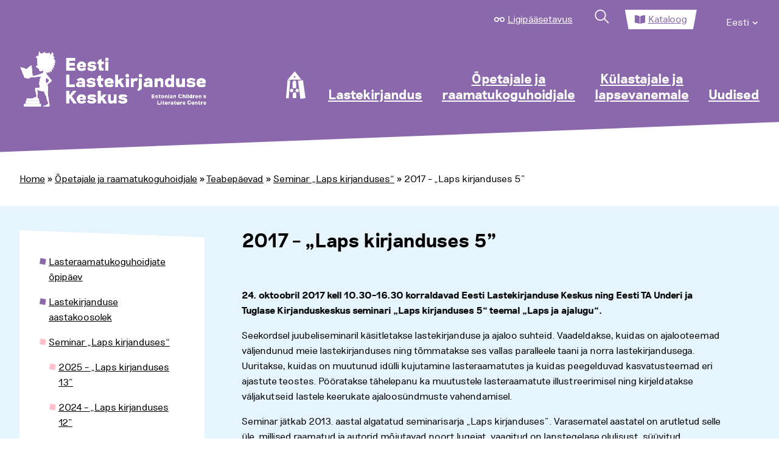

--- FILE ---
content_type: text/html; charset=UTF-8
request_url: https://elk.ee/opetajale/teabepaevad/konverentsid-seminarid/seminar-laps-kirjanduses-5-24-oktoobril-2017/
body_size: 23577
content:
<!doctype html>
<html lang="et">
<head>
	<meta charset="UTF-8">
	<meta name="viewport" content="width=device-width, initial-scale=1">
    <link rel="profile" href="https://gmpg.org/xfn/11">
    <link rel="stylesheet" href="https://maxcdn.bootstrapcdn.com/font-awesome/4.4.0/css/font-awesome.min.css">

    <meta name='robots' content='index, follow, max-image-preview:large, max-snippet:-1, max-video-preview:-1' />
<link rel="alternate" hreflang="et" href="https://elk.ee/opetajale/teabepaevad/konverentsid-seminarid/seminar-laps-kirjanduses-5-24-oktoobril-2017/" />
<link rel="alternate" hreflang="x-default" href="https://elk.ee/opetajale/teabepaevad/konverentsid-seminarid/seminar-laps-kirjanduses-5-24-oktoobril-2017/" />

	<!-- This site is optimized with the Yoast SEO plugin v26.7 - https://yoast.com/wordpress/plugins/seo/ -->
	<title>2017 – „Laps kirjanduses 5” - Eesti Lastekirjanduse Keskus</title>
	<link rel="canonical" href="https://elk.ee/opetajale/teabepaevad/konverentsid-seminarid/seminar-laps-kirjanduses-5-24-oktoobril-2017/" />
	<meta property="og:locale" content="et_EE" />
	<meta property="og:type" content="article" />
	<meta property="og:title" content="2017 – „Laps kirjanduses 5” - Eesti Lastekirjanduse Keskus" />
	<meta property="og:description" content="24. oktoobril 2017 kell 10.30–16.30 korraldavad Eesti Lastekirjanduse Keskus ning Eesti TA Underi ja Tuglase Kirjanduskeskus seminari „Laps kirjanduses 5“ teemal „Laps ja ajalugu“. Seekordsel juubeliseminaril käsitletakse lastekirjanduse ja ajaloo suhteid. Vaadeldakse, kuidas on ajalooteemad väljendunud meie lastekirjanduses ning tõmmatakse ses vallas paralleele taani ja norra lastekirjandusega. Uuritakse, kuidas on muutunud idülli kujutamine lasteraamatutes ja [&hellip;]" />
	<meta property="og:url" content="https://elk.ee/opetajale/teabepaevad/konverentsid-seminarid/seminar-laps-kirjanduses-5-24-oktoobril-2017/" />
	<meta property="og:site_name" content="Eesti Lastekirjanduse Keskus" />
	<meta property="article:modified_time" content="2022-10-06T08:51:24+00:00" />
	<meta property="og:image" content="https://elk.ee/wp-content/uploads/2017/10/kultuurkapital-logo-300x167.jpg" />
	<meta name="twitter:card" content="summary_large_image" />
	<meta name="twitter:label1" content="Est. reading time" />
	<meta name="twitter:data1" content="6 minutit" />
	<script type="application/ld+json" class="yoast-schema-graph">{"@context":"https://schema.org","@graph":[{"@type":"WebPage","@id":"https://elk.ee/opetajale/teabepaevad/konverentsid-seminarid/seminar-laps-kirjanduses-5-24-oktoobril-2017/","url":"https://elk.ee/opetajale/teabepaevad/konverentsid-seminarid/seminar-laps-kirjanduses-5-24-oktoobril-2017/","name":"2017 – „Laps kirjanduses 5” - Eesti Lastekirjanduse Keskus","isPartOf":{"@id":"https://elk.ee/#website"},"primaryImageOfPage":{"@id":"https://elk.ee/opetajale/teabepaevad/konverentsid-seminarid/seminar-laps-kirjanduses-5-24-oktoobril-2017/#primaryimage"},"image":{"@id":"https://elk.ee/opetajale/teabepaevad/konverentsid-seminarid/seminar-laps-kirjanduses-5-24-oktoobril-2017/#primaryimage"},"thumbnailUrl":"https://elk.ee/wp-content/uploads/2017/10/kultuurkapital-logo-300x167.jpg","datePublished":"2017-10-04T13:17:43+00:00","dateModified":"2022-10-06T08:51:24+00:00","breadcrumb":{"@id":"https://elk.ee/opetajale/teabepaevad/konverentsid-seminarid/seminar-laps-kirjanduses-5-24-oktoobril-2017/#breadcrumb"},"inLanguage":"et","potentialAction":[{"@type":"ReadAction","target":["https://elk.ee/opetajale/teabepaevad/konverentsid-seminarid/seminar-laps-kirjanduses-5-24-oktoobril-2017/"]}]},{"@type":"ImageObject","inLanguage":"et","@id":"https://elk.ee/opetajale/teabepaevad/konverentsid-seminarid/seminar-laps-kirjanduses-5-24-oktoobril-2017/#primaryimage","url":"https://elk.ee/wp-content/uploads/2017/10/kultuurkapital-logo.jpg","contentUrl":"https://elk.ee/wp-content/uploads/2017/10/kultuurkapital-logo.jpg","width":800,"height":445},{"@type":"BreadcrumbList","@id":"https://elk.ee/opetajale/teabepaevad/konverentsid-seminarid/seminar-laps-kirjanduses-5-24-oktoobril-2017/#breadcrumb","itemListElement":[{"@type":"ListItem","position":1,"name":"Home","item":"https://elk.ee/"},{"@type":"ListItem","position":2,"name":"Õpetajale ja raamatukoguhoidjale","item":"https://elk.ee/opetajale/"},{"@type":"ListItem","position":3,"name":"Teabepäevad","item":"https://elk.ee/opetajale/teabepaevad/"},{"@type":"ListItem","position":4,"name":"Seminar „Laps kirjanduses“","item":"https://elk.ee/opetajale/teabepaevad/konverentsid-seminarid/"},{"@type":"ListItem","position":5,"name":"2017 – „Laps kirjanduses 5”"}]},{"@type":"WebSite","@id":"https://elk.ee/#website","url":"https://elk.ee/","name":"Eesti Lastekirjanduse Keskus","description":"Eesti Lastekirjanduse Keskus","publisher":{"@id":"https://elk.ee/#organization"},"potentialAction":[{"@type":"SearchAction","target":{"@type":"EntryPoint","urlTemplate":"https://elk.ee/?s={search_term_string}"},"query-input":{"@type":"PropertyValueSpecification","valueRequired":true,"valueName":"search_term_string"}}],"inLanguage":"et"},{"@type":"Organization","@id":"https://elk.ee/#organization","name":"Eesti Lastekirjanduse Keskus","url":"https://elk.ee/","logo":{"@type":"ImageObject","inLanguage":"et","@id":"https://elk.ee/#/schema/logo/image/","url":"https://elk.ee/wp-content/uploads/2021/01/ELK_logo_valge-1.png","contentUrl":"https://elk.ee/wp-content/uploads/2021/01/ELK_logo_valge-1.png","width":516,"height":159,"caption":"Eesti Lastekirjanduse Keskus"},"image":{"@id":"https://elk.ee/#/schema/logo/image/"}}]}</script>
	<!-- / Yoast SEO plugin. -->


<link rel='dns-prefetch' href='//www.googletagmanager.com' />
<link rel="alternate" type="application/rss+xml" title="Eesti Lastekirjanduse Keskus &raquo; RSS" href="https://elk.ee/feed/" />
<link rel="alternate" type="application/rss+xml" title="Eesti Lastekirjanduse Keskus &raquo; Kommentaaride RSS" href="https://elk.ee/comments/feed/" />
<link rel="alternate" title="oEmbed (JSON)" type="application/json+oembed" href="https://elk.ee/wp-json/oembed/1.0/embed?url=https%3A%2F%2Felk.ee%2Fopetajale%2Fteabepaevad%2Fkonverentsid-seminarid%2Fseminar-laps-kirjanduses-5-24-oktoobril-2017%2F" />
<link rel="alternate" title="oEmbed (XML)" type="text/xml+oembed" href="https://elk.ee/wp-json/oembed/1.0/embed?url=https%3A%2F%2Felk.ee%2Fopetajale%2Fteabepaevad%2Fkonverentsid-seminarid%2Fseminar-laps-kirjanduses-5-24-oktoobril-2017%2F&#038;format=xml" />
<style id='wp-img-auto-sizes-contain-inline-css'>
img:is([sizes=auto i],[sizes^="auto," i]){contain-intrinsic-size:3000px 1500px}
/*# sourceURL=wp-img-auto-sizes-contain-inline-css */
</style>
<link rel='stylesheet' id='main-styles-css' href='https://elk.ee/wp-content/themes/elk/assets/css/main.css?ver=2' media='all' />
<link rel='stylesheet' id='nukits-styles-css' href='https://elk.ee/wp-content/themes/elk/nukitsa-konkurss-2024.css?ver=2' media='all' />
<link rel='stylesheet' id='nukits25-styles-css' href='https://elk.ee/wp-content/themes/elk/nukitsa-konkurss-2025.css?ver=2' media='all' />
<style id='wp-emoji-styles-inline-css'>

	img.wp-smiley, img.emoji {
		display: inline !important;
		border: none !important;
		box-shadow: none !important;
		height: 1em !important;
		width: 1em !important;
		margin: 0 0.07em !important;
		vertical-align: -0.1em !important;
		background: none !important;
		padding: 0 !important;
	}
/*# sourceURL=wp-emoji-styles-inline-css */
</style>
<link rel='stylesheet' id='wp-block-library-css' href='https://elk.ee/wp-includes/css/dist/block-library/style.min.css?ver=6.9' media='all' />
<style id='global-styles-inline-css'>
:root{--wp--preset--aspect-ratio--square: 1;--wp--preset--aspect-ratio--4-3: 4/3;--wp--preset--aspect-ratio--3-4: 3/4;--wp--preset--aspect-ratio--3-2: 3/2;--wp--preset--aspect-ratio--2-3: 2/3;--wp--preset--aspect-ratio--16-9: 16/9;--wp--preset--aspect-ratio--9-16: 9/16;--wp--preset--color--black: #000000;--wp--preset--color--cyan-bluish-gray: #abb8c3;--wp--preset--color--white: #ffffff;--wp--preset--color--pale-pink: #f78da7;--wp--preset--color--vivid-red: #cf2e2e;--wp--preset--color--luminous-vivid-orange: #ff6900;--wp--preset--color--luminous-vivid-amber: #fcb900;--wp--preset--color--light-green-cyan: #7bdcb5;--wp--preset--color--vivid-green-cyan: #00d084;--wp--preset--color--pale-cyan-blue: #8ed1fc;--wp--preset--color--vivid-cyan-blue: #0693e3;--wp--preset--color--vivid-purple: #9b51e0;--wp--preset--gradient--vivid-cyan-blue-to-vivid-purple: linear-gradient(135deg,rgb(6,147,227) 0%,rgb(155,81,224) 100%);--wp--preset--gradient--light-green-cyan-to-vivid-green-cyan: linear-gradient(135deg,rgb(122,220,180) 0%,rgb(0,208,130) 100%);--wp--preset--gradient--luminous-vivid-amber-to-luminous-vivid-orange: linear-gradient(135deg,rgb(252,185,0) 0%,rgb(255,105,0) 100%);--wp--preset--gradient--luminous-vivid-orange-to-vivid-red: linear-gradient(135deg,rgb(255,105,0) 0%,rgb(207,46,46) 100%);--wp--preset--gradient--very-light-gray-to-cyan-bluish-gray: linear-gradient(135deg,rgb(238,238,238) 0%,rgb(169,184,195) 100%);--wp--preset--gradient--cool-to-warm-spectrum: linear-gradient(135deg,rgb(74,234,220) 0%,rgb(151,120,209) 20%,rgb(207,42,186) 40%,rgb(238,44,130) 60%,rgb(251,105,98) 80%,rgb(254,248,76) 100%);--wp--preset--gradient--blush-light-purple: linear-gradient(135deg,rgb(255,206,236) 0%,rgb(152,150,240) 100%);--wp--preset--gradient--blush-bordeaux: linear-gradient(135deg,rgb(254,205,165) 0%,rgb(254,45,45) 50%,rgb(107,0,62) 100%);--wp--preset--gradient--luminous-dusk: linear-gradient(135deg,rgb(255,203,112) 0%,rgb(199,81,192) 50%,rgb(65,88,208) 100%);--wp--preset--gradient--pale-ocean: linear-gradient(135deg,rgb(255,245,203) 0%,rgb(182,227,212) 50%,rgb(51,167,181) 100%);--wp--preset--gradient--electric-grass: linear-gradient(135deg,rgb(202,248,128) 0%,rgb(113,206,126) 100%);--wp--preset--gradient--midnight: linear-gradient(135deg,rgb(2,3,129) 0%,rgb(40,116,252) 100%);--wp--preset--font-size--small: 13px;--wp--preset--font-size--medium: 20px;--wp--preset--font-size--large: 36px;--wp--preset--font-size--x-large: 42px;--wp--preset--spacing--20: 0.44rem;--wp--preset--spacing--30: 0.67rem;--wp--preset--spacing--40: 1rem;--wp--preset--spacing--50: 1.5rem;--wp--preset--spacing--60: 2.25rem;--wp--preset--spacing--70: 3.38rem;--wp--preset--spacing--80: 5.06rem;--wp--preset--shadow--natural: 6px 6px 9px rgba(0, 0, 0, 0.2);--wp--preset--shadow--deep: 12px 12px 50px rgba(0, 0, 0, 0.4);--wp--preset--shadow--sharp: 6px 6px 0px rgba(0, 0, 0, 0.2);--wp--preset--shadow--outlined: 6px 6px 0px -3px rgb(255, 255, 255), 6px 6px rgb(0, 0, 0);--wp--preset--shadow--crisp: 6px 6px 0px rgb(0, 0, 0);}:where(.is-layout-flex){gap: 0.5em;}:where(.is-layout-grid){gap: 0.5em;}body .is-layout-flex{display: flex;}.is-layout-flex{flex-wrap: wrap;align-items: center;}.is-layout-flex > :is(*, div){margin: 0;}body .is-layout-grid{display: grid;}.is-layout-grid > :is(*, div){margin: 0;}:where(.wp-block-columns.is-layout-flex){gap: 2em;}:where(.wp-block-columns.is-layout-grid){gap: 2em;}:where(.wp-block-post-template.is-layout-flex){gap: 1.25em;}:where(.wp-block-post-template.is-layout-grid){gap: 1.25em;}.has-black-color{color: var(--wp--preset--color--black) !important;}.has-cyan-bluish-gray-color{color: var(--wp--preset--color--cyan-bluish-gray) !important;}.has-white-color{color: var(--wp--preset--color--white) !important;}.has-pale-pink-color{color: var(--wp--preset--color--pale-pink) !important;}.has-vivid-red-color{color: var(--wp--preset--color--vivid-red) !important;}.has-luminous-vivid-orange-color{color: var(--wp--preset--color--luminous-vivid-orange) !important;}.has-luminous-vivid-amber-color{color: var(--wp--preset--color--luminous-vivid-amber) !important;}.has-light-green-cyan-color{color: var(--wp--preset--color--light-green-cyan) !important;}.has-vivid-green-cyan-color{color: var(--wp--preset--color--vivid-green-cyan) !important;}.has-pale-cyan-blue-color{color: var(--wp--preset--color--pale-cyan-blue) !important;}.has-vivid-cyan-blue-color{color: var(--wp--preset--color--vivid-cyan-blue) !important;}.has-vivid-purple-color{color: var(--wp--preset--color--vivid-purple) !important;}.has-black-background-color{background-color: var(--wp--preset--color--black) !important;}.has-cyan-bluish-gray-background-color{background-color: var(--wp--preset--color--cyan-bluish-gray) !important;}.has-white-background-color{background-color: var(--wp--preset--color--white) !important;}.has-pale-pink-background-color{background-color: var(--wp--preset--color--pale-pink) !important;}.has-vivid-red-background-color{background-color: var(--wp--preset--color--vivid-red) !important;}.has-luminous-vivid-orange-background-color{background-color: var(--wp--preset--color--luminous-vivid-orange) !important;}.has-luminous-vivid-amber-background-color{background-color: var(--wp--preset--color--luminous-vivid-amber) !important;}.has-light-green-cyan-background-color{background-color: var(--wp--preset--color--light-green-cyan) !important;}.has-vivid-green-cyan-background-color{background-color: var(--wp--preset--color--vivid-green-cyan) !important;}.has-pale-cyan-blue-background-color{background-color: var(--wp--preset--color--pale-cyan-blue) !important;}.has-vivid-cyan-blue-background-color{background-color: var(--wp--preset--color--vivid-cyan-blue) !important;}.has-vivid-purple-background-color{background-color: var(--wp--preset--color--vivid-purple) !important;}.has-black-border-color{border-color: var(--wp--preset--color--black) !important;}.has-cyan-bluish-gray-border-color{border-color: var(--wp--preset--color--cyan-bluish-gray) !important;}.has-white-border-color{border-color: var(--wp--preset--color--white) !important;}.has-pale-pink-border-color{border-color: var(--wp--preset--color--pale-pink) !important;}.has-vivid-red-border-color{border-color: var(--wp--preset--color--vivid-red) !important;}.has-luminous-vivid-orange-border-color{border-color: var(--wp--preset--color--luminous-vivid-orange) !important;}.has-luminous-vivid-amber-border-color{border-color: var(--wp--preset--color--luminous-vivid-amber) !important;}.has-light-green-cyan-border-color{border-color: var(--wp--preset--color--light-green-cyan) !important;}.has-vivid-green-cyan-border-color{border-color: var(--wp--preset--color--vivid-green-cyan) !important;}.has-pale-cyan-blue-border-color{border-color: var(--wp--preset--color--pale-cyan-blue) !important;}.has-vivid-cyan-blue-border-color{border-color: var(--wp--preset--color--vivid-cyan-blue) !important;}.has-vivid-purple-border-color{border-color: var(--wp--preset--color--vivid-purple) !important;}.has-vivid-cyan-blue-to-vivid-purple-gradient-background{background: var(--wp--preset--gradient--vivid-cyan-blue-to-vivid-purple) !important;}.has-light-green-cyan-to-vivid-green-cyan-gradient-background{background: var(--wp--preset--gradient--light-green-cyan-to-vivid-green-cyan) !important;}.has-luminous-vivid-amber-to-luminous-vivid-orange-gradient-background{background: var(--wp--preset--gradient--luminous-vivid-amber-to-luminous-vivid-orange) !important;}.has-luminous-vivid-orange-to-vivid-red-gradient-background{background: var(--wp--preset--gradient--luminous-vivid-orange-to-vivid-red) !important;}.has-very-light-gray-to-cyan-bluish-gray-gradient-background{background: var(--wp--preset--gradient--very-light-gray-to-cyan-bluish-gray) !important;}.has-cool-to-warm-spectrum-gradient-background{background: var(--wp--preset--gradient--cool-to-warm-spectrum) !important;}.has-blush-light-purple-gradient-background{background: var(--wp--preset--gradient--blush-light-purple) !important;}.has-blush-bordeaux-gradient-background{background: var(--wp--preset--gradient--blush-bordeaux) !important;}.has-luminous-dusk-gradient-background{background: var(--wp--preset--gradient--luminous-dusk) !important;}.has-pale-ocean-gradient-background{background: var(--wp--preset--gradient--pale-ocean) !important;}.has-electric-grass-gradient-background{background: var(--wp--preset--gradient--electric-grass) !important;}.has-midnight-gradient-background{background: var(--wp--preset--gradient--midnight) !important;}.has-small-font-size{font-size: var(--wp--preset--font-size--small) !important;}.has-medium-font-size{font-size: var(--wp--preset--font-size--medium) !important;}.has-large-font-size{font-size: var(--wp--preset--font-size--large) !important;}.has-x-large-font-size{font-size: var(--wp--preset--font-size--x-large) !important;}
/*# sourceURL=global-styles-inline-css */
</style>

<style id='classic-theme-styles-inline-css'>
/*! This file is auto-generated */
.wp-block-button__link{color:#fff;background-color:#32373c;border-radius:9999px;box-shadow:none;text-decoration:none;padding:calc(.667em + 2px) calc(1.333em + 2px);font-size:1.125em}.wp-block-file__button{background:#32373c;color:#fff;text-decoration:none}
/*# sourceURL=/wp-includes/css/classic-themes.min.css */
</style>
<link rel='stylesheet' id='pb-accordion-blocks-style-css' href='https://elk.ee/wp-content/plugins/accordion-blocks/build/index.css?ver=1769852033' media='all' />
<link rel='stylesheet' id='responsive-lightbox-swipebox-css' href='https://elk.ee/wp-content/plugins/responsive-lightbox/assets/swipebox/swipebox.min.css?ver=1.5.2' media='all' />
<link rel='stylesheet' id='social-widget-css' href='https://elk.ee/wp-content/plugins/social-media-widget/social_widget.css?ver=6.9' media='all' />
<link rel='stylesheet' id='wpml-legacy-horizontal-list-0-css' href='https://elk.ee/wp-content/plugins/sitepress-multilingual-cms/templates/language-switchers/legacy-list-horizontal/style.min.css?ver=1' media='all' />
<style id='wpml-legacy-horizontal-list-0-inline-css'>
.wpml-ls-statics-shortcode_actions, .wpml-ls-statics-shortcode_actions .wpml-ls-sub-menu, .wpml-ls-statics-shortcode_actions a {border-color:#cdcdcd;}.wpml-ls-statics-shortcode_actions a, .wpml-ls-statics-shortcode_actions .wpml-ls-sub-menu a, .wpml-ls-statics-shortcode_actions .wpml-ls-sub-menu a:link, .wpml-ls-statics-shortcode_actions li:not(.wpml-ls-current-language) .wpml-ls-link, .wpml-ls-statics-shortcode_actions li:not(.wpml-ls-current-language) .wpml-ls-link:link {color:#444444;background-color:#ffffff;}.wpml-ls-statics-shortcode_actions .wpml-ls-sub-menu a:hover,.wpml-ls-statics-shortcode_actions .wpml-ls-sub-menu a:focus, .wpml-ls-statics-shortcode_actions .wpml-ls-sub-menu a:link:hover, .wpml-ls-statics-shortcode_actions .wpml-ls-sub-menu a:link:focus {color:#000000;background-color:#eeeeee;}.wpml-ls-statics-shortcode_actions .wpml-ls-current-language > a {color:#444444;background-color:#ffffff;}.wpml-ls-statics-shortcode_actions .wpml-ls-current-language:hover>a, .wpml-ls-statics-shortcode_actions .wpml-ls-current-language>a:focus {color:#000000;background-color:#eeeeee;}
/*# sourceURL=wpml-legacy-horizontal-list-0-inline-css */
</style>
<link rel='stylesheet' id='wpml-menu-item-0-css' href='https://elk.ee/wp-content/plugins/sitepress-multilingual-cms/templates/language-switchers/menu-item/style.min.css?ver=1' media='all' />
<link rel='stylesheet' id='megamenu-css' href='https://elk.ee/wp-content/uploads/maxmegamenu/style_et.css?ver=c2ca5a' media='all' />
<link rel='stylesheet' id='dashicons-css' href='https://elk.ee/wp-includes/css/dashicons.min.css?ver=6.9' media='all' />
<link rel='stylesheet' id='megamenu-genericons-css' href='https://elk.ee/wp-content/plugins/megamenu-pro/icons/genericons/genericons/genericons.css?ver=2.4.4' media='all' />
<link rel='stylesheet' id='megamenu-fontawesome-css' href='https://elk.ee/wp-content/plugins/megamenu-pro/icons/fontawesome/css/font-awesome.min.css?ver=2.4.4' media='all' />
<link rel='stylesheet' id='megamenu-fontawesome5-css' href='https://elk.ee/wp-content/plugins/megamenu-pro/icons/fontawesome5/css/all.min.css?ver=2.4.4' media='all' />
<link rel='stylesheet' id='megamenu-fontawesome6-css' href='https://elk.ee/wp-content/plugins/megamenu-pro/icons/fontawesome6/css/all.min.css?ver=2.4.4' media='all' />
<link rel='stylesheet' id='elk-style-css' href='https://elk.ee/wp-content/themes/elk/style.css?ver=1.0.0' media='all' />
<link rel='stylesheet' id='tablepress-default-css' href='https://elk.ee/wp-content/plugins/tablepress/css/build/default.css?ver=3.2.6' media='all' />
<link rel='stylesheet' id='lightboxStyle-css' href='https://elk.ee/wp-content/plugins/lightbox-plus/css/shadowed/colorbox.min.css?ver=2.7.2' media='screen' />
<script src="https://elk.ee/wp-includes/js/jquery/jquery.min.js?ver=3.7.1" id="jquery-core-js"></script>
<script src="https://elk.ee/wp-includes/js/jquery/jquery-migrate.min.js?ver=3.4.1" id="jquery-migrate-js"></script>
<script src="https://elk.ee/wp-content/plugins/WPCMP_01_march_2012/effects.js?ver=6.9" id="team-effects-js"></script>
<script src="https://elk.ee/wp-content/plugins/responsive-lightbox/assets/infinitescroll/infinite-scroll.pkgd.min.js?ver=4.0.1" id="responsive-lightbox-infinite-scroll-js"></script>
<link rel="https://api.w.org/" href="https://elk.ee/wp-json/" /><link rel="alternate" title="JSON" type="application/json" href="https://elk.ee/wp-json/wp/v2/pages/25837" /><link rel="EditURI" type="application/rsd+xml" title="RSD" href="https://elk.ee/xmlrpc.php?rsd" />
<meta name="generator" content="WordPress 6.9" />
<link rel='shortlink' href='https://elk.ee/?p=25837' />
<style>
#team-list{
	padding:0px;
	margin:0px;
	font-family:Arial;
	font-size:15px;
	color:#000000;
	overflow:visible;
}
#team-list ul{
	list-style-type:none;
}
#team-list ul li .item{
	border: solid 1px #CCC;
	-moz-box-shadow: 1px 1px 5px #999;
	-webkit-box-shadow: 1px 1px 5px #999;
        box-shadow: 1px 1px 5px #999;
}
#team-list ul li{
	float:left;
	margin-left:10px;
    margin-right:10px;
    margin-top:30px;
    margin-bottom:30px;
    overflow:hidden;	
}
#team-list ul li p{
	margin:5px;
	padding:0px;
}
#team-list ul li img{
	padding:0px;
	margin:0px;
	border:1px solid white;
	text-align:center;
	margin:4px;
	-moz-box-shadow: 1px 1px 5px #999;
	-webkit-box-shadow: 1px 1px 5px #999;
        box-shadow: 1px 1px 5px #999;
    width:150px;
    height:150px;
     			border:0px solid #ffffff;   	
    }

.contact-man-name{
	font-weight:bold;
}

.team-meta p{
	text-align:center;
}
.item{
	text-align:center;
}
</style><meta name="generator" content="WPML ver:4.8.6 stt:1,15;" />
<meta name="generator" content="Site Kit by Google 1.170.0" />
<!-- Lara's Google Analytics - https://www.xtraorbit.com/wordpress-google-analytics-dashboard-widget/ -->
<script async src="https://www.googletagmanager.com/gtag/js?id=G-TF05V70D9X"></script>
<script>
  window.dataLayer = window.dataLayer || [];
  function gtag(){dataLayer.push(arguments);}
  gtag('js', new Date());
  gtag('config', 'G-TF05V70D9X');
</script>

<noscript><style>.simply-gallery-amp{ display: block !important; }</style></noscript><noscript><style>.sgb-preloader{ display: none !important; }</style></noscript>
<!-- Meta Pixel Code -->
<script>
!function(f,b,e,v,n,t,s){if(f.fbq)return;n=f.fbq=function(){n.callMethod?
n.callMethod.apply(n,arguments):n.queue.push(arguments)};if(!f._fbq)f._fbq=n;
n.push=n;n.loaded=!0;n.version='2.0';n.queue=[];t=b.createElement(e);t.async=!0;
t.src=v;s=b.getElementsByTagName(e)[0];s.parentNode.insertBefore(t,s)}(window,
document,'script','https://connect.facebook.net/en_US/fbevents.js');
</script>
<!-- End Meta Pixel Code -->
<script>var url = window.location.origin + '?ob=open-bridge';
            fbq('set', 'openbridge', '6104447672962332', url);
fbq('init', '6104447672962332', {}, {
    "agent": "wordpress-6.9-4.1.5"
})</script><script>
    fbq('track', 'PageView', []);
  </script><link rel="icon" href="https://elk.ee/wp-content/uploads/2021/05/cropped-favicon-32x32.png" sizes="32x32" />
<link rel="icon" href="https://elk.ee/wp-content/uploads/2021/05/cropped-favicon-192x192.png" sizes="192x192" />
<link rel="apple-touch-icon" href="https://elk.ee/wp-content/uploads/2021/05/cropped-favicon-180x180.png" />
<meta name="msapplication-TileImage" content="https://elk.ee/wp-content/uploads/2021/05/cropped-favicon-270x270.png" />
		<style id="wp-custom-css">
			@media screen and (min-width: 64em) {
	/*.custom-logo-link img {
		transform: scale(.7);
		margin-top: -3.5rem;
	}*/
}		</style>
		<style>/** Mega Menu CSS: fs **/</style>
</head>

<body class="wp-singular page-template page-template-page-blue page-template-page-blue-php page page-id-25837 page-child parent-pageid-8416 wp-custom-logo wp-theme-elk mega-menu-menu-1 page-seminar-laps-kirjanduses-5-24-oktoobril-2017 loggedout">

<!-- Meta Pixel Code -->
<noscript>
<img height="1" width="1" style="display:none" alt="fbpx"
src="https://www.facebook.com/tr?id=6104447672962332&ev=PageView&noscript=1" />
</noscript>
<!-- End Meta Pixel Code -->
<div id="page" class="site">

    <div>
                    <a href="#primary" class="hidden-access">Hüppa põhisisu juurde</a>
            </div>

    <nav class="nav fixed-nav-height">
        <div class="grid-container grid-x  fixed-nav-height space-even">
            <div class="cell small-12 upper-menu-wrapper">
                <ul class="upper-menu grid-x">
                    <li>
                        <svg width="22" height="10" viewBox="0 0 22 10" fill="none" xmlns="http://www.w3.org/2000/svg">
                            <circle cx="5" cy="5" r="4" stroke="white" stroke-width="2"/>
                            <circle cx="17" cy="5" r="4" stroke="white" stroke-width="2"/>
                            <path d="M9 3.76389C9.53076 3.28885 10.2316 3 11 3C11.7684 3 12.4692 3.28885 13 3.76389" stroke="white" stroke-width="2"/>
                        </svg>
                        <a href="#" class="ligipaasetavus-item">Ligipääsetavus</a>
                    </li>
                    <li>
                        <a href="#" class="search-item">
                            <svg width="38" height="38" viewBox="0 0 38 38" fill="none" xmlns="http://www.w3.org/2000/svg">
                                <circle cx="15.435" cy="15.435" r="9.5" transform="rotate(-45 15.435 15.435)" stroke="white" stroke-width="2"/>
                                <line x1="22.5061" y1="21.799" x2="30.9914" y2="30.2843" stroke="white" stroke-width="2"/>
                            </svg>
                        </a>
                    </li>
                    <li class="selected shape-2">
                        <svg width="22" height="18" viewBox="0 0 22 18" fill="none" xmlns="http://www.w3.org/2000/svg">
                            <path d="M20.7098 0.00218193C18.6167 0.127137 14.4566 0.581956 11.8884 2.2357C11.7112 2.3498 11.6107 2.55271 11.6107 2.76485V17.3846C11.6107 17.8486 12.0931 18.1419 12.4999 17.9266C15.1422 16.5275 18.9635 16.1459 20.853 16.0414C21.4981 16.0056 21.9996 15.4616 21.9996 14.8095V1.23566C22 0.524099 21.4133 -0.0396036 20.7098 0.00218193ZM10.1112 2.2357C7.5434 0.581956 3.38326 0.127538 1.29021 0.00218193C0.586667 -0.0396036 0 0.524099 0 1.23566V14.8099C0 15.4624 0.501493 16.0064 1.1466 16.0418C3.03684 16.1463 6.8601 16.5284 9.5024 17.9282C9.90802 18.1431 10.3889 17.8502 10.3889 17.3874V2.75761C10.3889 2.54507 10.2888 2.35021 10.1112 2.2357Z" fill="#8B68AD"/>
                        </svg>
	                    		                    <a href="https://riksweb.elk.ee/index.asp?action=1" target="_blank">Kataloog</a>
                                            </li>
	                <!--
                    <li>
                        <a href="#">eesti keeles</a>
                    </li>
	                -->
	                <li>
		                <div class="menu-top-menu-container"><ul id="top-menu" class="menu"><li id="menu-item-wpml-ls-1182-et" class="menu-item-language menu-item-language-current menu-item wpml-ls-slot-1182 wpml-ls-item wpml-ls-item-et wpml-ls-current-language wpml-ls-menu-item wpml-ls-first-item menu-item-type-wpml_ls_menu_item menu-item-object-wpml_ls_menu_item menu-item-has-children menu-item-wpml-ls-1182-et"><a href="https://elk.ee/opetajale/teabepaevad/konverentsid-seminarid/seminar-laps-kirjanduses-5-24-oktoobril-2017/" role="menuitem"><span class="wpml-ls-native" lang="et">Eesti</span></a>
<ul class="sub-menu">
	<li id="menu-item-wpml-ls-1182-en" class="menu-item-language menu-item wpml-ls-slot-1182 wpml-ls-item wpml-ls-item-en wpml-ls-menu-item wpml-ls-last-item menu-item-type-wpml_ls_menu_item menu-item-object-wpml_ls_menu_item menu-item-wpml-ls-1182-en"><a href="https://elk.ee/en/" title="Switch to English" aria-label="Switch to English" role="menuitem"><span class="wpml-ls-native" lang="en">English</span></a></li>
</ul>
</li>
</ul></div>	                </li>
                </ul>
            </div>
            <div class="cell small-5 large-3 logo-wrapper">
                <a href="https://elk.ee/" class="custom-logo-link" rel="home"><img width="516" height="159" src="https://elk.ee/wp-content/uploads/2021/01/ELK_logo_valge-1.png" class="custom-logo" alt="Eesti Lastekirjanduse Keskus" decoding="async" fetchpriority="high" srcset="https://elk.ee/wp-content/uploads/2021/01/ELK_logo_valge-1.png 516w, https://elk.ee/wp-content/uploads/2021/01/ELK_logo_valge-1-300x92.png 300w, https://elk.ee/wp-content/uploads/2021/01/ELK_logo_valge-1-150x46.png 150w" sizes="(max-width: 516px) 100vw, 516px" /></a>            </div>
            <!--<div class="cell small-6 large-9 mobile-menu-item-wrapper hide-for-large">
                <ul class=" grid-x">
                    <li class="menu-item "><svg width="38" height="38" viewBox="0 0 38 38" fill="none" xmlns="http://www.w3.org/2000/svg">
                            <circle cx="15.435" cy="15.435" r="9.5" transform="rotate(-45 15.435 15.435)" stroke="white" stroke-width="2"/>
                            <line x1="22.5061" y1="21.799" x2="30.9913" y2="30.2843" stroke="white" stroke-width="2"/>
                        </svg>
                    </li>
                    <li class="menu-item ">
                        <svg width="52" height="42" viewBox="0 0 52 42" fill="none" xmlns="http://www.w3.org/2000/svg">
                            <path d="M0.308245 8.711L45.8041 6.57958L45.5199 0.514902L0 2.13142L0.308245 8.711Z" fill="white"/>
                            <path d="M6.12903 23.5906H51.6747V12.0621L6.12903 13.0922V23.5906Z" fill="white"/>
                            <path d="M0.129028 41.5914H45.6747V31.093L0.129028 30.0621V41.5914Z" fill="white"/>
                        </svg>

                    </li>
                </ul>
            </div>-->
            <div class="cell medium-9 menu-item-wrapper main-header-menu">
                <div id="mega-menu-wrap-menu-1" class="mega-menu-wrap"><div class="mega-menu-toggle"><div class="mega-toggle-blocks-left"><div class='mega-toggle-block mega-html-block mega-toggle-block-1' id='mega-toggle-block-1'><a href="https://elk.ee/" class="custom-logo-link" rel="home" aria-current="page"><img width="399" height="110" src="https://elk.ee/wp-content/uploads/2020/10/logo.png" class="custom-logo" alt="Eesti Lastekirjanduse Keskus" srcset="https://elk.ee/wp-content/uploads/2020/10/logo.png 399w, https://elk.ee/wp-content/uploads/2020/10/logo-300x83.png 300w, https://elk.ee/wp-content/uploads/2020/10/logo-150x41.png 150w" sizes="(max-width: 399px) 100vw, 399px"></a></div></div><div class="mega-toggle-blocks-center"></div><div class="mega-toggle-blocks-right"><div class='mega-toggle-block mega-menu-toggle-animated-block mega-toggle-block-2' id='mega-toggle-block-2'><button aria-label="Toggle Menu" class="mega-toggle-animated mega-toggle-animated-slider" type="button" aria-expanded="false">
                  <span class="mega-toggle-animated-box">
                    <span class="mega-toggle-animated-inner"></span>
                  </span>
                </button></div></div></div><ul id="mega-menu-menu-1" class="mega-menu max-mega-menu mega-menu-horizontal mega-no-js" data-event="hover_intent" data-effect="fade_up" data-effect-speed="200" data-effect-mobile="disabled" data-effect-speed-mobile="0" data-panel-width=".nav" data-panel-inner-width=".print-logo-container" data-mobile-force-width="false" data-second-click="go" data-document-click="collapse" data-vertical-behaviour="standard" data-breakpoint="1023" data-unbind="true" data-mobile-state="collapse_all" data-mobile-direction="vertical" data-hover-intent-timeout="300" data-hover-intent-interval="100" data-overlay-desktop="false" data-overlay-mobile="false"><li class="mega-menu-item-language mega-menu-item mega-wpml-ls-slot-1172 mega-wpml-ls-item mega-wpml-ls-item-en mega-wpml-ls-menu-item mega-wpml-ls-first-item mega-wpml-ls-last-item mega-menu-item-type-wpml_ls_menu_item mega-menu-item-object-wpml_ls_menu_item mega-menu-flyout mega-align-bottom-left mega-menu-flyout mega-menu-item-wpml-ls-1172-en menu-item-language" id="mega-menu-item-wpml-ls-1172-en"><a title="Switch to English" class="mega-menu-link" href="https://elk.ee/en/" tabindex="0">
<span class="wpml-ls-native" lang="en">English</span></a></li><li class="mega-menu-item mega-menu-item-type-post_type mega-menu-item-object-page mega-menu-item-home mega-align-bottom-left mega-menu-flyout mega-menu-item-40241" id="mega-menu-item-40241"><a class="mega-menu-link" href="https://elk.ee/" tabindex="0"><svg width="32" height="46" viewBox="0 0 32 46" fill="none" xmlns="http://www.w3.org/2000/svg">                                 <path d="M11.1671 29.5027C12.2904 30.605 12.3077 32.4097 11.2058 33.5331C10.104 34.6567 8.30034 34.674 7.17557 33.5717C6.05266 32.4697 6.03531 30.6649 7.13677 29.5415C8.23875 28.4174 10.0424 28.4002 11.1671 29.5027Z" fill="white"></path>                                 <path d="M11.007 44.0801L10.9502 38.1578C10.9502 38.1578 10.9538 34.4462 14.1125 34.416C17.2703 34.3857 16.7939 38.1806 16.7939 38.1806L16.8499 44.0239L11.007 44.0801Z" fill="white"></path>                                 <path d="M10.8509 27.8135L10.765 18.8512C10.765 18.8512 10.7684 15.1393 13.9273 15.1091C17.0849 15.079 16.6085 18.874 16.6085 18.874L16.6938 27.7575L10.8509 27.8135Z" fill="white"></path>                                 <path d="M19.6626 15.5346L23.5866 45.3536L32.0001 44.0228L27.8178 14.5498L19.6626 15.5346Z" fill="white"></path>                                 <path d="M4.40416 44.4316L0 44.0973L2.41594 14.4888L6.8201 14.8231L4.40416 44.4316Z" fill="white"></path>                                 <path d="M20.327 29.5027C21.4502 30.605 21.4675 32.4097 20.3656 33.5331C19.2638 34.6567 17.4603 34.674 16.3354 33.5717C15.2125 32.4697 15.1951 30.6649 16.2964 29.5415C17.3986 28.4174 19.2022 28.4002 20.327 29.5027Z" fill="white"></path>                                 <path fill-rule="evenodd" clip-rule="evenodd" d="M14.3085 0L2.60803 13.9378L25.2172 13.7208L14.3085 0ZM15.0333 10.1254C15.5815 9.56645 15.5718 8.66881 15.0132 8.12046C14.4538 7.57194 13.5565 7.58062 13.0085 8.13969C12.4605 8.69858 12.469 9.5964 13.0286 10.1446C13.5871 10.6929 14.4853 10.6842 15.0333 10.1254Z" fill="white"></path>                             </svg></a></li><li class="mega-menu-item mega-menu-item-type-custom mega-menu-item-object-custom mega-menu-item-has-children mega-menu-megamenu mega-menu-grid mega-align-bottom-left mega-menu-grid mega-menu-item-40242" id="mega-menu-item-40242"><a class="mega-menu-link" href="#" aria-expanded="false" tabindex="0">Lastekirjandus<span class="mega-indicator" aria-hidden="true"></span></a>
<ul class="mega-sub-menu" role='presentation'>
<li class="mega-menu-row" id="mega-menu-40242-0">
	<ul class="mega-sub-menu" style='--columns:12' role='presentation'>
<li class="mega-menu-column mega-menu-columns-3-of-12" style="--columns:12; --span:3" id="mega-menu-40242-0-0">
		<ul class="mega-sub-menu">
<li class="mega-menu-item mega-menu-item-type-widget widget_media_image mega-menu-item-media_image-2" id="mega-menu-item-media_image-2"><h4 class="mega-block-title">Kirjanikud</h4><a href="/kirjanikud"><img width="147" height="120" src="https://elk.ee/wp-content/uploads/2020/10/Kirjanikud.png" class="image wp-image-40251  attachment-full size-full" alt="" style="max-width: 100%; height: auto;" decoding="async" /></a></li>		</ul>
</li><li class="mega-menu-column mega-menu-columns-3-of-12" style="--columns:12; --span:3" id="mega-menu-40242-0-1">
		<ul class="mega-sub-menu">
<li class="mega-menu-item mega-menu-item-type-widget widget_media_image mega-menu-item-media_image-3" id="mega-menu-item-media_image-3"><h4 class="mega-block-title">Illustraatorid</h4><a href="/illustraatorid"><img width="119" height="120" src="https://elk.ee/wp-content/uploads/2020/10/Illustraatorid.png" class="image wp-image-40249  attachment-full size-full" alt="" style="max-width: 100%; height: auto;" decoding="async" /></a></li>		</ul>
</li><li class="mega-menu-column mega-menu-columns-3-of-12" style="--columns:12; --span:3" id="mega-menu-40242-0-2">
		<ul class="mega-sub-menu">
<li class="mega-menu-item mega-menu-item-type-widget widget_nav_menu mega-menu-item-nav_menu-4" id="mega-menu-item-nav_menu-4"><div class="menu-lastekirjandus-1-container"><ul id="menu-lastekirjandus-1" class="menu"><li id="menu-item-44191" class="menu-item menu-item-type-post_type menu-item-object-page menu-item-44191"><a href="https://elk.ee/lastekirjandus/raamatusoovitused/">Raamatusoovitused</a></li>
<li id="menu-item-40287" class="menu-item menu-item-type-post_type menu-item-object-page menu-item-40287"><a href="https://elk.ee/lastekirjandus/auhinnad-voistlused/">Auhinnad</a></li>
<li id="menu-item-40288" class="menu-item menu-item-type-post_type menu-item-object-page menu-item-40288"><a href="https://elk.ee/lastekirjandus/loomekonkursid/">Loomekonkursid</a></li>
<li id="menu-item-61434" class="menu-item menu-item-type-post_type menu-item-object-page menu-item-61434"><a href="https://elk.ee/lastekirjandus/lastekirjanduse-residentuur/">Lastekirjanduse residentuur</a></li>
<li id="menu-item-48716" class="menu-item menu-item-type-post_type menu-item-object-page menu-item-48716"><a href="https://elk.ee/lastekirjandus/ajalugu/">Eesti lastekirjanduse ajalugu</a></li>
<li id="menu-item-54282" class="menu-item menu-item-type-post_type menu-item-object-page menu-item-54282"><a href="https://elk.ee/lastekirjandus/kalender/">Lastekirjanduse tähtpäevad</a></li>
<li id="menu-item-43979" class="menu-item menu-item-type-post_type menu-item-object-page menu-item-43979"><a href="https://elk.ee/lastekirjandus/tolked/">Eesti lastekirjanduse tõlked</a></li>
</ul></div></li>		</ul>
</li><li class="mega-menu-column mega-menu-columns-3-of-12" style="--columns:12; --span:3" id="mega-menu-40242-0-3">
		<ul class="mega-sub-menu">
<li class="mega-menu-item mega-menu-item-type-widget widget_nav_menu mega-menu-item-nav_menu-5" id="mega-menu-item-nav_menu-5"><div class="menu-lastekirjandus-2-container"><ul id="menu-lastekirjandus-2" class="menu"><li id="menu-item-40293" class="menu-item menu-item-type-post_type menu-item-object-page menu-item-40293"><a href="https://elk.ee/lastekirjandus/lastekirjanduse-uurimine-lut/">Lastekirjanduse uurimine</a></li>
<li id="menu-item-40294" class="menu-item menu-item-type-post_type menu-item-object-page menu-item-40294"><a href="https://elk.ee/lastekirjandus/valjaanded/">Väljaanded</a></li>
<li id="menu-item-40295" class="menu-item menu-item-type-post_type menu-item-object-page menu-item-40295"><a href="https://elk.ee/lastekirjandus/artiklid-ettekanded/">Artiklid, ettekanded</a></li>
<li id="menu-item-58686" class="menu-item menu-item-type-post_type menu-item-object-page menu-item-58686"><a href="https://elk.ee/lastekirjandus/lasteraamatute-kujundamise-seminar/">Lasteraamatute kujundamise põhitõed</a></li>
<li id="menu-item-40296" class="menu-item menu-item-type-post_type menu-item-object-page menu-item-40296"><a href="https://elk.ee/lastekirjandus/kasulikud-lingid/">Kasulikud lingid</a></li>
<li id="menu-item-54189" class="menu-item menu-item-type-custom menu-item-object-custom menu-item-54189"><a target="_blank" href="https://www.ellsa.ee">Autorite andmebaas ELLSA</a></li>
<li id="menu-item-62800" class="menu-item menu-item-type-post_type menu-item-object-page menu-item-62800"><a href="https://elk.ee/lastekirjandus/edgar-valteri-parand/">Edgar Valteri pärand</a></li>
</ul></div></li>		</ul>
</li>	</ul>
</li></ul>
</li><li class="mega-menu-item mega-menu-item-type-custom mega-menu-item-object-custom mega-menu-item-has-children mega-menu-megamenu mega-menu-grid mega-align-bottom-left mega-menu-grid mega-menu-item-40243" id="mega-menu-item-40243"><a class="mega-menu-link" href="#" aria-expanded="false" tabindex="0">Õpetajale ja <br>raamatukoguhoidjale<span class="mega-indicator" aria-hidden="true"></span></a>
<ul class="mega-sub-menu" role='presentation'>
<li class="mega-menu-row" id="mega-menu-40243-0">
	<ul class="mega-sub-menu" style='--columns:12' role='presentation'>
<li class="mega-menu-column mega-menu-columns-3-of-12" style="--columns:12; --span:3" id="mega-menu-40243-0-0">
		<ul class="mega-sub-menu">
<li class="mega-menu-item mega-menu-item-type-widget widget_media_image mega-menu-item-media_image-4" id="mega-menu-item-media_image-4"><h4 class="mega-block-title">Lugemisisu</h4><a href="/opetajale/lugemisisu/"><img width="162" height="124" src="https://elk.ee/wp-content/uploads/2020/10/lugemisisu.png" class="image wp-image-40333  attachment-full size-full" alt="" style="max-width: 100%; height: auto;" decoding="async" srcset="https://elk.ee/wp-content/uploads/2020/10/lugemisisu.png 162w, https://elk.ee/wp-content/uploads/2020/10/lugemisisu-150x115.png 150w" sizes="(max-width: 162px) 100vw, 162px" /></a></li>		</ul>
</li><li class="mega-menu-column mega-menu-columns-3-of-12" style="--columns:12; --span:3" id="mega-menu-40243-0-1">
		<ul class="mega-sub-menu">
<li class="mega-menu-item mega-menu-item-type-widget widget_media_image mega-menu-item-media_image-5" id="mega-menu-item-media_image-5"><h4 class="mega-block-title">Gruppide külastused</h4><a href="/opetajale/lasteruhmade-kulastused/"><img width="624" height="550" src="https://elk.ee/wp-content/uploads/2020/12/raamatoun-e1611065302288.png" class="image wp-image-43033  attachment-full size-full" alt="" style="max-width: 100%; height: auto;" decoding="async" srcset="https://elk.ee/wp-content/uploads/2020/12/raamatoun-e1611065302288.png 624w, https://elk.ee/wp-content/uploads/2020/12/raamatoun-e1611065302288-300x264.png 300w, https://elk.ee/wp-content/uploads/2020/12/raamatoun-e1611065302288-150x132.png 150w" sizes="(max-width: 624px) 100vw, 624px" /></a></li>		</ul>
</li><li class="mega-menu-column mega-menu-columns-3-of-12" style="--columns:12; --span:3" id="mega-menu-40243-0-2">
		<ul class="mega-sub-menu">
<li class="mega-menu-item mega-menu-item-type-widget widget_nav_menu mega-menu-item-nav_menu-6" id="mega-menu-item-nav_menu-6"><div class="menu-opetajale-ja-raamatukoguhoidjale-1-container"><ul id="menu-opetajale-ja-raamatukoguhoidjale-1" class="menu"><li id="menu-item-54191" class="menu-item menu-item-type-post_type menu-item-object-page menu-item-54191"><a href="https://elk.ee/opetajale/lasteruhmade-kulastused/">Gruppide külastused</a></li>
<li id="menu-item-56851" class="menu-item menu-item-type-post_type menu-item-object-page menu-item-56851"><a href="https://elk.ee/opetajale/koolipaev-puust-ja-punaseks/">Koolipäev „Puust ja punaseks”</a></li>
<li id="menu-item-52088" class="menu-item menu-item-type-post_type menu-item-object-page menu-item-52088"><a href="https://elk.ee/lastekirjandus/auhinnad-voistlused/nukitsa-konkurss-2/">Nukitsa auhind</a></li>
<li id="menu-item-40297" class="menu-item menu-item-type-post_type menu-item-object-page current-page-ancestor menu-item-40297"><a href="https://elk.ee/opetajale/teabepaevad/">Teabepäevad</a></li>
<li id="menu-item-52202" class="menu-item menu-item-type-post_type menu-item-object-page menu-item-52202"><a href="https://elk.ee/opetajale/erialapaevad-maakondades/">Erialapäevad maakondades</a></li>
<li id="menu-item-43955" class="menu-item menu-item-type-post_type menu-item-object-page current-page-ancestor menu-item-43955"><a href="https://elk.ee/opetajale/teabepaevad/konverentsid-seminarid/">Seminar „Laps kirjanduses“</a></li>
<li id="menu-item-40299" class="menu-item menu-item-type-post_type menu-item-object-page menu-item-40299"><a href="https://elk.ee/opetajale/lasteraamatukogud-eestis/">Lasteraamatukogud Eestis</a></li>
<li id="menu-item-63714" class="menu-item menu-item-type-post_type menu-item-object-page menu-item-63714"><a href="https://elk.ee/opetajale/randnaitused/">Rändnäitused</a></li>
</ul></div></li>		</ul>
</li><li class="mega-menu-column mega-menu-columns-3-of-12" style="--columns:12; --span:3" id="mega-menu-40243-0-3">
		<ul class="mega-sub-menu">
<li class="mega-menu-item mega-menu-item-type-widget widget_nav_menu mega-menu-item-nav_menu-7" id="mega-menu-item-nav_menu-7"><div class="menu-opetajale-ja-raamatukoguhoidjale-2-container"><ul id="menu-opetajale-ja-raamatukoguhoidjale-2" class="menu"><li id="menu-item-40302" class="menu-item menu-item-type-post_type menu-item-object-page menu-item-40302"><a href="https://elk.ee/lastekirjandus/raamatusoovitused/">Raamatusoovitused</a></li>
<li id="menu-item-61790" class="menu-item menu-item-type-post_type menu-item-object-page menu-item-61790"><a href="https://elk.ee/lastekirjandus/raamatusoovitused/kooslugemise-paev/">Kooslugemise päev</a></li>
<li id="menu-item-40304" class="menu-item menu-item-type-post_type menu-item-object-page menu-item-40304"><a href="https://elk.ee/opetajale/ettelugemise-paev/">Ettelugemise päev</a></li>
<li id="menu-item-53147" class="menu-item menu-item-type-post_type menu-item-object-page menu-item-53147"><a href="https://elk.ee/opetajale/konkursid-lastele-ja-noortele/">Konkursid lastele ja noortele</a></li>
<li id="menu-item-61791" class="menu-item menu-item-type-post_type menu-item-object-page menu-item-61791"><a href="https://elk.ee/opetajale/konkursid-lastele-ja-noortele/jutuvestmise-konkurss-raagi-mulle-uks-lugu/">Jutuvestmise konkurss „Räägi mulle üks lugu“</a></li>
<li id="menu-item-42918" class="menu-item menu-item-type-post_type menu-item-object-page menu-item-42918"><a href="https://elk.ee/opetajale/konkursid-lastele-ja-noortele/steni-roosi-muinasjutuvoistlus/">Steni Roosi muinasjutuvõistlus</a></li>
<li id="menu-item-53238" class="menu-item menu-item-type-post_type menu-item-object-page menu-item-53238"><a href="https://elk.ee/opetajale/konkursid-lastele-ja-noortele/arvustusvoistlus-kapsas/">Arvustusvõistlus Kapsas</a></li>
<li id="menu-item-40305" class="menu-item menu-item-type-post_type menu-item-object-page menu-item-40305"><a href="https://elk.ee/opetajale/kirjandusvoistlus-2/">Kirjandusmäng</a></li>
</ul></div></li>		</ul>
</li>	</ul>
</li></ul>
</li><li class="mega-menu-item mega-menu-item-type-custom mega-menu-item-object-custom mega-menu-item-has-children mega-menu-megamenu mega-menu-grid mega-align-bottom-left mega-menu-grid mega-menu-item-40245" id="mega-menu-item-40245"><a class="mega-menu-link" href="#" aria-expanded="false" tabindex="0">Külastajale ja <br>lapsevanemale<span class="mega-indicator" aria-hidden="true"></span></a>
<ul class="mega-sub-menu" role='presentation'>
<li class="mega-menu-row" id="mega-menu-40245-0">
	<ul class="mega-sub-menu" style='--columns:12' role='presentation'>
<li class="mega-menu-column mega-menu-columns-3-of-12" style="--columns:12; --span:3" id="mega-menu-40245-0-0">
		<ul class="mega-sub-menu">
<li class="mega-menu-item mega-menu-item-type-widget widget_media_image mega-menu-item-media_image-6" id="mega-menu-item-media_image-6"><h4 class="mega-block-title">Raamatukogu</h4><a href="/kulastajale/raamatukogu/"><img width="145" height="145" src="https://elk.ee/wp-content/uploads/2020/12/raamatoun-e1611065302288-145x145.png" class="image wp-image-43033  attachment-thumbnail size-thumbnail" alt="" style="max-width: 100%; height: auto;" title="Raamatukogu" decoding="async" srcset="https://elk.ee/wp-content/uploads/2020/12/raamatoun-e1611065302288-145x145.png 145w, https://elk.ee/wp-content/uploads/2020/12/raamatoun-e1611065302288-150x150.png 150w" sizes="(max-width: 145px) 100vw, 145px" /></a></li>		</ul>
</li><li class="mega-menu-column mega-menu-columns-3-of-12" style="--columns:12; --span:3" id="mega-menu-40245-0-1">
		<ul class="mega-sub-menu">
<li class="mega-menu-item mega-menu-item-type-widget widget_media_image mega-menu-item-media_image-7" id="mega-menu-item-media_image-7"><h4 class="mega-block-title">Raamat ­ „Pisike Puu”</h4><a href="/kulastajale/kinkeraamat-pisike-puu/"><img width="107" height="109" src="https://elk.ee/wp-content/uploads/2020/10/kinkeraamat.png" class="image wp-image-40349  attachment-full size-full" alt="" style="max-width: 100%; height: auto;" decoding="async" /></a></li>		</ul>
</li><li class="mega-menu-column mega-menu-columns-3-of-12" style="--columns:12; --span:3" id="mega-menu-40245-0-2">
		<ul class="mega-sub-menu">
<li class="mega-menu-item mega-menu-item-type-widget widget_nav_menu mega-menu-item-nav_menu-8" id="mega-menu-item-nav_menu-8"><div class="menu-kulastajale-ja-lapsevanemale-1-container"><ul id="menu-kulastajale-ja-lapsevanemale-1" class="menu"><li id="menu-item-40307" class="menu-item menu-item-type-post_type menu-item-object-page menu-item-40307"><a href="https://elk.ee/kulastajale/mudilastunnid/">Mudilastund</a></li>
<li id="menu-item-40308" class="menu-item menu-item-type-post_type menu-item-object-page menu-item-40308"><a href="https://elk.ee/kulastajale/perehommikud/">Perehommikud</a></li>
<li id="menu-item-40312" class="menu-item menu-item-type-post_type menu-item-object-page menu-item-40312"><a href="https://elk.ee/kulastajale/huviringid-ja-tegelused-tallinnas/">Huviringid</a></li>
<li id="menu-item-40311" class="menu-item menu-item-type-post_type menu-item-object-page menu-item-40311"><a href="https://elk.ee/kulastajale/sunnipaevade-korraldamine/">Sünnipäevad</a></li>
<li id="menu-item-60929" class="menu-item menu-item-type-post_type menu-item-object-page menu-item-60929"><a href="https://elk.ee/kulastajale/laste-joulupidu-asutustele/">Laste jõulupidu asutustele</a></li>
</ul></div></li>		</ul>
</li><li class="mega-menu-column mega-menu-columns-3-of-12" style="--columns:12; --span:3" id="mega-menu-40245-0-3">
		<ul class="mega-sub-menu">
<li class="mega-menu-item mega-menu-item-type-widget widget_nav_menu mega-menu-item-nav_menu-9" id="mega-menu-item-nav_menu-9"><div class="menu-kulastajale-ja-lapsevanemale-2-container"><ul id="menu-kulastajale-ja-lapsevanemale-2" class="menu"><li id="menu-item-63219" class="menu-item menu-item-type-post_type menu-item-object-page menu-item-63219"><a href="https://elk.ee/kulastajale/huviringid-ja-tegelused-tallinnas/lugemisring/">UUS! Lugemisring</a></li>
<li id="menu-item-63220" class="menu-item menu-item-type-post_type menu-item-object-page menu-item-63220"><a href="https://elk.ee/kulastajale/huviringid-ja-tegelused-tallinnas/raamatutund/">UUS! Raamatutund</a></li>
<li id="menu-item-40316" class="menu-item menu-item-type-post_type menu-item-object-page menu-item-40316"><a href="https://elk.ee/kulastajale/lapsevanemale/">Lugemaõppimise nipid</a></li>
<li id="menu-item-54496" class="menu-item menu-item-type-post_type menu-item-object-page menu-item-54496"><a href="https://elk.ee/kulastajale/keskuse-naitused/">Näitused</a></li>
</ul></div></li>		</ul>
</li>	</ul>
</li></ul>
</li><li class="mega-menu-item mega-menu-item-type-custom mega-menu-item-object-custom mega-menu-item-has-children mega-menu-megamenu mega-menu-grid mega-align-bottom-left mega-menu-grid mega-menu-item-40286" id="mega-menu-item-40286"><a class="mega-menu-link" href="#" aria-expanded="false" tabindex="0">Uudised<span class="mega-indicator" aria-hidden="true"></span></a>
<ul class="mega-sub-menu" role='presentation'>
<li class="mega-menu-row" id="mega-menu-40286-0">
	<ul class="mega-sub-menu" style='--columns:12' role='presentation'>
<li class="mega-menu-column mega-menu-columns-3-of-12" style="--columns:12; --span:3" id="mega-menu-40286-0-0">
		<ul class="mega-sub-menu">
<li class="mega-menu-item mega-menu-item-type-widget widget_media_image mega-menu-item-media_image-10" id="mega-menu-item-media_image-10"><h4 class="mega-block-title">Uudised</h4><a href="/uudised/"><img width="95" height="126" src="https://elk.ee/wp-content/uploads/2020/10/Group-103.png" class="image wp-image-40339  attachment-full size-full" alt="" style="max-width: 100%; height: auto;" decoding="async" /></a></li>		</ul>
</li><li class="mega-menu-column mega-menu-columns-3-of-12" style="--columns:12; --span:3" id="mega-menu-40286-0-1">
		<ul class="mega-sub-menu">
<li class="mega-menu-item mega-menu-item-type-widget widget_media_image mega-menu-item-media_image-9" id="mega-menu-item-media_image-9"><h4 class="mega-block-title">Uudiskiri</h4><a href="/uudised/uudistaja/"><img width="185" height="107" src="https://elk.ee/wp-content/uploads/2020/10/Group-137.png" class="image wp-image-40347  attachment-full size-full" alt="" style="max-width: 100%; height: auto;" decoding="async" srcset="https://elk.ee/wp-content/uploads/2020/10/Group-137.png 185w, https://elk.ee/wp-content/uploads/2020/10/Group-137-150x87.png 150w" sizes="(max-width: 185px) 100vw, 185px" /></a></li>		</ul>
</li>	</ul>
</li></ul>
</li></ul></div>            </div>
            <div class="cell small-9 menu-item-wrapper grid-x grid-margin-x ligipaasetavus hide">
                <div class="cell small-3 ">
                    <h4>Teksti suurus</h4>
                    <div class="grid-y">
                        <input type="radio" class="radio" name="text-size" value="big" id="radio-bigger"><label class="radio-big" for="radio-bigger"><span class="big-text">Ülisuur</span></label>
                        <input type="radio" class="radio" name="text-size" value="normal" id="radio-big"><label class="radio-normal" for="radio-big"><span class="normal-text">Suur</span></label>
                        <input type="radio" class="radio" name="text-size" value="small" id="radio-normal"><label for="radio-normal"><span class="small-text">Vaikimisi</span></label>
                    </div>
                </div>
                <div class="cell small-3 ">
                    <h4>Kontrastsus</h4>
                    <div class="grid-y">
                        <input type="radio" class="radio" name="color-scheme" value="contrast" id="high-contrast"><label for="high-contrast"><span class="contrast-label">Kontrastne</span></label>
                        <input type="radio" class="radio" name="color-scheme" value="normal" id="normal-colors"><label for="normal-colors"><span>Vaikimisi</span></label>
                    </div>
                </div>
                <div class="cell  small-4 grid-x align-middle">
                    <button id="salvesta" class="button">SALVESTA</button> <a id="katkesta" class="katkesta" href="#">Katkesta</a>
                </div>
            </div>
            <div class="cell small-9 menu-item-wrapper search-wrapper hide">
	            <form role="search" method="get" id="searchform" class="searchform" action="https://elk.ee/">
	                <div class="search-input-wrapper">
		                <input type="text" class="search-input" value="" name="s" id="s">
		                <a href="#" class="search-clear"></a>
	                </div>
	                <button class="submit" id="searchsubmit" value="Search">OTSI</button> <a class="katkesta katkesta-input" href="#">Katkesta</a>
	            </form>
            </div>
        </div>
    </nav>
    <div class="menu-dropdown">
        <div class="grid-x grid-container menu-content">

        </div>
    </div>
	<div id="breadcrumbs" class="container grid-container breadcrumbs-container"><span><span><a href="https://elk.ee/">Home</a></span> » <span><a href="https://elk.ee/opetajale/">Õpetajale ja raamatukoguhoidjale</a></span> » <span><a href="https://elk.ee/opetajale/teabepaevad/">Teabepäevad</a></span> » <span><a href="https://elk.ee/opetajale/teabepaevad/konverentsid-seminarid/">Seminar „Laps kirjanduses“</a></span> » <span class="breadcrumb_last" aria-current="page">2017 – „Laps kirjanduses 5”</span></span></div><div class="light-blue clearfix background-block has-sidebar">
	<div class="grid-container">
	<main id="primary" class="site-main">
		<div class="site-main-content">
		
<article id="post-25837" class="post-25837 page type-page status-publish hentry">
	<header class="entry-header">

		
		<h1 class="entry-title">2017 – „Laps kirjanduses 5”</h1>	</header><!-- .entry-header -->

	
	<div class="entry-content">
		<p><strong>24. oktoobril 2017 kell 10.30–16.30 korraldavad Eesti Lastekirjanduse Keskus ning Eesti TA Underi ja Tuglase Kirjanduskeskus seminari „Laps kirjanduses 5“ teemal „Laps ja ajalugu“.</strong></p>
<p>Seekordsel juubeliseminaril käsitletakse lastekirjanduse ja ajaloo suhteid. Vaadeldakse, kuidas on ajalooteemad väljendunud meie lastekirjanduses ning tõmmatakse ses vallas paralleele taani ja norra lastekirjandusega. Uuritakse, kuidas on muutunud idülli kujutamine lasteraamatutes ja kuidas peegelduvad kasvatusteemad eri ajastute teostes. Pööratakse tähelepanu ka muutustele lasteraamatute illustreerimisel ning kirjeldatakse väljakutseid lastele keerukate ajaloosündmuste vahendamisel.</p>
<p>Seminar jätkab 2013. aastal algatatud seminarisarja „Laps kirjanduses”. Varasematel aastatel on arutletud selle üle, millised raamatud ja autorid mõjutavad noort lugejat, vaagitud on lapstegelase olulisust, süüvitud Põhjamaade lastekirjandusse, keskendutud tsensuurile ja tabudele tänapäeva lastekirjanduses ning kooli ja kirjanduse suhetele.</p>
<p>Seminar toimub <strong>Eesti Lastekirjanduse Keskuses Tallinnas, Pikk tn 73</strong>.<br />
Lisainfo: <a href="mailto:jaanika@elk.ee">jaanika@elk.ee</a>, <a href="mailto:ellemari@utkk.ee">ellemari@utkk.ee<br />
</a>Osavõtt on <strong>tasuta</strong>. Eelregistreerinud saavad oma kulul osaleda lõunasöögil Maaeluministeeriumi Härraste kohvikus.</p>
<p><span style="color: #ff0000;">NB! Kohtade täitumise tõttu on registreerimine lõppenud.</span></p>
<p><span style="color: #ff0000;"><strong>ERRi kultuuriportaal kannab üle seminari esimese poole: <a href="http://kultuur.err.ee/634688/err-ee-video-kuidas-valjendub-ajalugu-lastekirjanduses" target="_blank" rel="noopener noreferrer">video</a><br />
</strong></span></p>
<p><strong>KAVA</strong></p>
<p>10.30 Avasõnad</p>
<p>10.35 <em>Krista Kumberg</em> (Lääne Maakonna Keskraamatukogu). Lasteraamat – uks ajapeeglitagusesse maailma</p>
<p>11.05 <em>Ulrike Plath</em> (Tallinna Ülikool / Underi ja Tuglase Kirjanduskeskus). Baltisaksa laps ajaloos ja kirjanduses</p>
<p>11.35 <em>Mare Müürsepp</em> (Randvere Kool). Idülli aegruum eesti lastekirjanduses</p>
<p>12.05 <em>Jaanika Palm</em> (Eesti Lastekirjanduse Keskus). Lastekasvatus enne ja nüüd. Näiteid eesti lastekirjandusest</p>
<p>12.35 <em>Lea Reitel Høyer</em> (Ellebæki Kool, Kalbyrise osakond, Taani). Lapse kuvand taani ja norra lastekirjanduses läbi aegade</p>
<p><em>Seminari 1. poolt juhatab Elle-Mari Talivee</em></p>
<p>13.00–14.00 LÕUNA</p>
<p>14.00 <em>Mari Niitra</em> (Liivi muuseum). Linnulennul eesti autoriraamatust</p>
<p>14.30 <em>Elle-Mari Talivee</em> (Underi ja Tuglase Kirjanduskeskuse muuseumiosakond). Pilguheit lasteraamatu illustratsiooni muutumisele</p>
<p>15.00 <em>Jaak Juske</em> (Gustav Adolfi Gümnaasium, kirjanik). Kuidas kirjutada lastele ajaloost?</p>
<p>15.30 <em>Moonika Siimets</em> (stsenarist ja režissöör). Ajaränd aastasse 1950 ehk kuidas valmis mängufilm „Seltsimees laps“</p>
<p>16.00 Kokkuvõtted, arutelu</p>
<p><em>Seminari 2. poolt juhatab Jaanika Palm</em></p>
<p>Seminari toetavad Kultuurkapital ja Eesti Teaduste Akadeemia Underi ja Tuglase Kirjanduskeskuse Astra projekt.</p>
<p><img decoding="async" class="alignleft wp-image-25839" src="https://elk.ee/wp-content/uploads/2017/10/kultuurkapital-logo-300x167.jpg" alt="" width="161" height="89" data-id="25839" srcset="https://elk.ee/wp-content/uploads/2017/10/kultuurkapital-logo-300x167.jpg 300w, https://elk.ee/wp-content/uploads/2017/10/kultuurkapital-logo-768x427.jpg 768w, https://elk.ee/wp-content/uploads/2017/10/kultuurkapital-logo-600x334.jpg 600w, https://elk.ee/wp-content/uploads/2017/10/kultuurkapital-logo-150x83.jpg 150w, https://elk.ee/wp-content/uploads/2017/10/kultuurkapital-logo.jpg 800w" sizes="(max-width: 161px) 100vw, 161px" /></p>
<p><img decoding="async" class="alignleft wp-image-25841" src="https://elk.ee/wp-content/uploads/2017/10/EL_Regionaalareng_horisontaal-c-300x138.jpg" alt="" width="204" height="94" data-id="25841" srcset="https://elk.ee/wp-content/uploads/2017/10/EL_Regionaalareng_horisontaal-c-300x138.jpg 300w, https://elk.ee/wp-content/uploads/2017/10/EL_Regionaalareng_horisontaal-c-150x69.jpg 150w, https://elk.ee/wp-content/uploads/2017/10/EL_Regionaalareng_horisontaal-c.jpg 576w" sizes="(max-width: 204px) 100vw, 204px" /></p>
<p><img loading="lazy" decoding="async" class="alignleft wp-image-24010 " src="https://elk.ee/wp-content/uploads/2017/02/elklogo_est_v105px.png" alt="" width="175" height="67" data-id="24010" srcset="https://elk.ee/wp-content/uploads/2017/02/elklogo_est_v105px.png 274w, https://elk.ee/wp-content/uploads/2017/02/elklogo_est_v105px-150x57.png 150w" sizes="auto, (max-width: 175px) 100vw, 175px" /></p>
<p><img loading="lazy" decoding="async" class="alignleft wp-image-25838 " src="https://elk.ee/wp-content/uploads/2017/10/UTKK_logo_EST_C-300x101.jpg" alt="" width="199" height="67" data-id="25838" srcset="https://elk.ee/wp-content/uploads/2017/10/UTKK_logo_EST_C-300x101.jpg 300w, https://elk.ee/wp-content/uploads/2017/10/UTKK_logo_EST_C-768x257.jpg 768w, https://elk.ee/wp-content/uploads/2017/10/UTKK_logo_EST_C-600x201.jpg 600w, https://elk.ee/wp-content/uploads/2017/10/UTKK_logo_EST_C-150x50.jpg 150w, https://elk.ee/wp-content/uploads/2017/10/UTKK_logo_EST_C.jpg 800w" sizes="auto, (max-width: 199px) 100vw, 199px" /></p>
<p>&nbsp;</p>
<p>&nbsp;</p>
<p>&nbsp;</p>
<p>&nbsp;</p>
<p><strong>ETTEKANNETE TUTVUSTUS</strong></p>
<p><strong>Lasteraamat – uks ajapeeglitagusesse maailma<br />
<em>Krista Kumberg<br />
</em></strong>Vaatan oma ettekandes, millist võttestikku kirjanikud minevikusündmustest kirjutades kasutavad. Jäme ots tundub olevat pihtimuslike minajutustuste käes. Kolmandas isikus jutustaja on minevikuainelistes teostes sageli naiivne jutustaja, taotluslikult lapsemeelne-keelne. Sama tihti esineb ka kõiketeadev, didaktiline, harvem irooniline jutustaja. Minevikusündmustest ja ajaloolistest isikutest kirjutades kasutavad autorid sageli humoorikat ja/või põnevust tekitavat laadi. Juhtub, et väljamõeldis hakkab segama või lausa varjutama ajaloolist tõde. Kui meelde jääb kõrvaline (sealjuures väljamõeldud) seik ja mitte ajaloolise persooni tegelik tegevus, mille tõttu teda mäletatakse – kas siis on ikka raamat oma eesmärgi täitnud? Praegu on lapsel (ja noorel) rohkem võimalusi lugeda nõukogude ajast kui näiteks muistsest Eestist või keskaegsest maailmast. Viimasest 60–70 aastast kirjutatakse memuaarse koega jutte, kaugema minevikuga on tegelenud Lehte Hainsalu, Loone Ots, Jaak Juske ja Lauri Vahtre.</p>
<p><strong>Baltisaksa laps ajaloos ja kirjanduses<br />
<em>Ulrike Plath<br />
</em></strong>Baltisaksa ajalugu ja kirjandus on tänapäevani väheuuritud alad. Tänases teemapüstituses on sisuliselt mõlemal puhul tegemist ühise alateemaga: laste ühiskondlik positsioon peegeldus kirjanduses, kirjandus mõjutas aga omal moel laste reaalsust. Kas aga baltisaksa laste ajaloos ja kirjanduses võime leida teatud spetsiifilisi jooni, mis eristuvad eesti ja saksa omadest? Ettekandes lahatakse seda küsimust, tuues näiteid 18. ja 19. sajandi kunstist, mälestustest, arstiteadusest ja lastekirjandusest. Loodan oma ettekandega asetada arutelu Eesti lastekirjandusest mitmekeelsele ja rahvusülesele alusele.</p>
<p><strong>Idülli aegruum eesti lastekirjanduses<br />
<em>Mare Müürsepp<br />
</em></strong>Sõna „idüll“ – midagi meeldivat ja maalilist oma loomulikus lihtsuses – on sõnastikes tihti seletatud näitelausega idüllilisest lapsepõlvest. Idüll seostub mõistetega ’arkaadia’, ’utoopia’. Lastekirjanduse teoreetikud on laste- ja noorteteoseid tõlgendanud kolmes kategoorias: lasteraamatud kujutavad ideaalset õnnelikku maailma, nad võivad esitada maailma karnevali peeglis või esindavad kokkuvarisemist, kollapsit. Idülli kujutavale teosele on omane harmoonia, tegelaste justkui teadvuseta olek, suletus, müütilisus, romantika; tsükliline aeg – ehk sündmuste kordumise võimalus, korduv tegevus, samas selle korduvuse pühalikkus. Selles mõisteraamis vaadeldakse eesti lastekirjanduse näiteid läbi aja – Jaan Lattikust Anti Saareni.</p>
<p><strong>Lastekasvatus enne ja nüüd. Näiteid eesti lastekirjandusest<br />
<em>Jaanika Palm<br />
</em></strong>Lastekirjandus ja lastekasvatus on läbi ajaloo olnud omavahel keerukais suhteis. Kord on lastekirjanduses prevaleerinud kasvatuslikud tendentsid, siis on aga neile jõuliselt vastu astutud. Ettekandes uuritakse Eesti lastekirjanduse näidete varal, mil viisil kasvatuslikud tendentsid lastekirjandusse jõuavad, kuidas seal väljenduvad ning millist eesmärki täidavad. Kas lasteraamatus väljenduvat kasvatuslikkust determineerivad pigem ses ajas domineerivad pedagoogilised vaated või on määravamaks siiski kirjaniku isiksus?</p>
<p><strong>Lapse kuvand taani ja norra lastekirjanduses läbi aegade<br />
<em>Lea Reitel Høyer<br />
</em></strong>Ettekanne annab lühiülevaate taani ja norra lastekirjanduse arengust ning vaatleb, kuidas lapse kuvand on aastate jooksul muutunud. Taani ja norra keel on üsna sarnased ning naabermaade lastekirjanduses leidub palju ühiseid jooni. Sellegipoolest on kummagi maa kirjanduses ka eriomaseid nüansse. Kuna arusaam lapsest ja lapsepõlvest muutub ajas ja ruumis, siis on mõlemal maal selleski osas oma eripära. Ettekandes püütakse selgitada neid muutusi põhjustanud faktoreid: ajaloolisi sündmusi, ühiskonna ja kultuuri arengut ning filosoofilisi ja ideoloogilisi suundumusi, mis on mõjutanud põhjamaise mentaliteedi arengut.<br />
<span style="color: #0000ff;">Pikema loenguga samal teemal esineb L. Reitel Høyer 20. oktoobril kell 16.00 Underi ja Tuglase Kirjanduskeskuse muuseumiosakonnas Tallinnas Väikese Illimari 12. Kõik huvilised on oodatud, registreerimine aadressil <a href="mailto:ellemari@utkk.ee">ellemari@utkk.ee</a>.</span></p>
<p><strong>Linnulennul eesti autoriraamatust<br />
<em>Mari Niitra<br />
</em></strong>Autoriraamatu all mõistetakse teost, mille sõnalise ja pildilise teksti on loonud üks ja sama inimene. Kuna niisugune vorm eeldab mitmekülgseid andeid, on autoriraamatute osakaal alati olnud küll marginaalne, kuid leidnud sellegipoolest väga isikupäraseid väljendusi. Kutsub ju autoriraamat otsiva vaimuga loojaid väljakujunenud žanripiire ja teemavaldkondi ületama. Nii on eesti lastekirjanduspilti rikastanud näiteks kunstnik Jüri Arrak, animaatorid Priit Pärn, Ülo Pikkov ja Kaspar Jancis jpt. Paljud teevad sellesse valdkonda üksnes juhusliku põike, kuid on ka loojaid, kelle jaoks saab autoriraamat peamiseks väljenduseks, nimetagem siin näiteks Edgar Valterit ja Piret Rauda. Ettekanne teeb põgusa visandi eesti autoriraamatust läbi aegade.</p>
<p><strong>Pilguheit lasteraamatu illustratsiooni muutumisele<br />
<em>Elle-Mari Talivee<br />
</em></strong>Ettekanne otsib lugeja vaatepunktist ülevaadet lasteraamatu illustratsioonist. Miks on mingil perioodil olnud ühtmoodi ja seejärel teistmood pildid? Kuidas on sellega olnud seotud ajalugu? Miks nägid just sellised välja Friedebert Tuglase esikteose „Siil“ tegelased Liisi ja Juku? Asta Vender, ligi 250 raamatu ja jutu illustraator, on meenutanud, kuidas 1950-ndatel pidid pildid olema realistlikud, „isegi kompvekipaberi peal pidid kõik käe sõrmed olema välja joonistatud, muidu Glavlit ei lasknud läbi”. Tausta on pisut laenatud mujaltki: näiteks Astrid Lindgreni tegelane Pipi on sündinud sõja-aastate lõpus. Tove Janssoni muumitrollid on trükivalgust näinud esmalt 1945: muumide ilmumise taga on samuti sõjamasendus.</p>
<p><strong>Kuidas kirjutada lastele ajaloost?<br />
<em>Jaak Juske<br />
</em></strong>Räägin, kuidas minu lasteraamatud sündisid, kuidas isaks olemine ja õpetajaamet sellele kaasa aitasid. Kuidas keerulistest teemadest lastele kirjutada.</p>
<p><strong>Ajaränd aastasse 1950 ehk kuidas valmis mängufilm „Seltsimees laps“<br />
<em>Moonika Siimets<br />
</em></strong>Kuidas on vaadata maailma läbi lapse silmade? Milline võis see maailm olla 1950. aastal Nõukogude Eestis? Oma ettekandes püüan anda aimu väljakutsetest ja valikutest, millega režissööri ja stsenaristina kokku puutusin, tehes ajaloolist mängufilmi „Seltsimees laps“ (mis põhineb Leelo Tungla autobiograafilistel romaanidel „Seltsimees laps“, „Samet ja saepuru“). Räägin ajastutruude keskkondade loomisest; tööst lapsnäitlejatega; ajaloo tõlgendamisest ja sellestki, kuidas võiksid peagi kinolinale jõudvat lugu mõista tänapäeva lapsed ja täiskasvanud. Ettekannet ilmestavad fotod ja visuaalsed materjalid.</p>
	</div><!-- .entry-content -->

	</article><!-- #post-25837 -->
		</div>
	</main>
	<!-- #main -->
	
<aside id="secondary" class="white sidebar shape-6 widget-area">
	<section id="wpb_widget_page_navigation-2" class="widget widget_wpb_widget_page_navigation"><ul class="childpages"><li class="page_item page-item-1293 page_item_has_children"><a href="https://elk.ee/opetajale/teabepaevad/lasteraamatukoguhoidjate-opipaev/">Lasteraamatukoguhoidjate õpipäev</a>
<ul class='children'>
	<li class="page_item page-item-54778"><a href="https://elk.ee/opetajale/teabepaevad/lasteraamatukoguhoidjate-opipaev/lasteraamatukoguhoidjate-opipaev-2023/">Lasteraamatukoguhoidjate õpipäev 2023</a></li>
	<li class="page_item page-item-52279"><a href="https://elk.ee/opetajale/teabepaevad/lasteraamatukoguhoidjate-opipaev/lasteraamatukoguhoidjate-opipaev-2022/">Lasteraamatukoguhoidjate õpipäev  2022</a></li>
	<li class="page_item page-item-46781"><a href="https://elk.ee/opetajale/teabepaevad/lasteraamatukoguhoidjate-opipaev/lasteraamatukoguhoidjate-opipaev-2021/">Lasteraamatukoguhoidjate õpipäev 2021</a></li>
	<li class="page_item page-item-46489"><a href="https://elk.ee/opetajale/teabepaevad/lasteraamatukoguhoidjate-opipaev/lasteraamatukoguhoidjate-opipaev-2019/">Lasteraamatukoguhoidjate õpipäev 2019</a></li>
	<li class="page_item page-item-28712"><a href="https://elk.ee/opetajale/teabepaevad/lasteraamatukoguhoidjate-opipaev/lasteraamatukoguhoidjate-opipaev-isemoodi-ja-eriline-9-mail/">Lasteraamatukoguhoidjate õpipäev 2018</a></li>
	<li class="page_item page-item-24733"><a href="https://elk.ee/opetajale/teabepaevad/lasteraamatukoguhoidjate-opipaev/lasteraamatukoguhoidjate-opipaev-aktiivoppest-ja-koostoost-10-mail/">Lasteraamatukoguhoidjate õpipäev 2017</a></li>
	<li class="page_item page-item-46486"><a href="https://elk.ee/opetajale/teabepaevad/lasteraamatukoguhoidjate-opipaev/lasteraamatukoguhoidjate-opipaev-2016/">Lasteraamatukoguhoidjate õpipäev 2016</a></li>
	<li class="page_item page-item-12473"><a href="https://elk.ee/opetajale/teabepaevad/lasteraamatukoguhoidjate-opipaev/lasteraamatukoguhoidjate-opipaev-pildi-lugu-ja-lugu-pildis/">Lasteraamatukoguhoidjate õpipäev 2015</a></li>
	<li class="page_item page-item-46481"><a href="https://elk.ee/opetajale/teabepaevad/lasteraamatukoguhoidjate-opipaev/lasteraamatukogutootajate-opipaev-2014/">Lasteraamatukogutöötajate õpipäev 2014</a></li>
	<li class="page_item page-item-46484"><a href="https://elk.ee/opetajale/teabepaevad/lasteraamatukoguhoidjate-opipaev/lasteraamatukogutootajate-opipaev-2013/">Lasteraamatukogutöötajate õpipäev 2013</a></li>
</ul>
</li>
<li class="page_item page-item-1295 page_item_has_children"><a href="https://elk.ee/opetajale/teabepaevad/lastekirjanduse-aastakoosolek/">Lastekirjanduse aastakoosolek</a>
<ul class='children'>
	<li class="page_item page-item-62215"><a href="https://elk.ee/opetajale/teabepaevad/lastekirjanduse-aastakoosolek/lastekirjanduse-aastakoosolek-2025/">Lastekirjanduse aastakoosolek 2025</a></li>
	<li class="page_item page-item-58874"><a href="https://elk.ee/opetajale/teabepaevad/lastekirjanduse-aastakoosolek/lastekirjanduse-aastakoosolek-2024/">Lastekirjanduse aastakoosolek 2024</a></li>
	<li class="page_item page-item-54209"><a href="https://elk.ee/opetajale/teabepaevad/lastekirjanduse-aastakoosolek/lastekirjanduse-aastakoosolek-2023/">Lastekirjanduse aastakoosolek 2023</a></li>
	<li class="page_item page-item-50857"><a href="https://elk.ee/opetajale/teabepaevad/lastekirjanduse-aastakoosolek/lastekirjanduse-aastakoosolek-2022/">Lastekirjanduse aastakoosolek 2022</a></li>
	<li class="page_item page-item-45956"><a href="https://elk.ee/opetajale/teabepaevad/lastekirjanduse-aastakoosolek/lastekirjanduse-aastakoosolek-2021/">Lastekirjanduse aastakoosolek 2021</a></li>
	<li class="page_item page-item-37603"><a href="https://elk.ee/opetajale/teabepaevad/lastekirjanduse-aastakoosolek/lastekirjanduse-aastakoosolek-5-martsil/">Lastekirjanduse aastakoosolek 2020</a></li>
	<li class="page_item page-item-32060"><a href="https://elk.ee/opetajale/teabepaevad/lastekirjanduse-aastakoosolek/lastekirjanduse-aastakoosolek-7-martsil/">Lastekirjanduse aastakoosolek 2019</a></li>
	<li class="page_item page-item-27852"><a href="https://elk.ee/opetajale/teabepaevad/lastekirjanduse-aastakoosolek/lastekirjanduse-aastakoosolek-1-martsil/">Lastekirjanduse aastakoosolek 2018</a></li>
	<li class="page_item page-item-23863"><a href="https://elk.ee/opetajale/teabepaevad/lastekirjanduse-aastakoosolek/lastekirjanduse-aastakoosolek-2-martsil/">Lastekirjanduse aastakoosolek 2017</a></li>
	<li class="page_item page-item-46500"><a href="https://elk.ee/opetajale/teabepaevad/lastekirjanduse-aastakoosolek/lastekirjanduse-aastakoosolek-2016/">Lastekirjanduse aastakoosolek 2016</a></li>
	<li class="page_item page-item-46498"><a href="https://elk.ee/opetajale/teabepaevad/lastekirjanduse-aastakoosolek/lastekirjanduse-aastakoosolek-2015/">Lastekirjanduse aastakoosolek 2015</a></li>
	<li class="page_item page-item-46495"><a href="https://elk.ee/opetajale/teabepaevad/lastekirjanduse-aastakoosolek/lastekirjanduse-aastakoosolek-2013-2/">Lastekirjanduse aastakoosolek 2014</a></li>
	<li class="page_item page-item-46493"><a href="https://elk.ee/opetajale/teabepaevad/lastekirjanduse-aastakoosolek/lastekirjanduse-aastakoosolek-2013/">Lastekirjanduse aastakoosolek 2013</a></li>
	<li class="page_item page-item-46491"><a href="https://elk.ee/opetajale/teabepaevad/lastekirjanduse-aastakoosolek/lastekirjanduse-aastakoosolek-2012/">Lastekirjanduse aastakoosolek 2012</a></li>
</ul>
</li>
<li class="page_item page-item-8416 page_item_has_children current_page_ancestor current_page_parent"><a href="https://elk.ee/opetajale/teabepaevad/konverentsid-seminarid/">Seminar „Laps kirjanduses“</a>
<ul class='children'>
	<li class="page_item page-item-63906"><a href="https://elk.ee/opetajale/teabepaevad/konverentsid-seminarid/2025-laps-kirjanduses-13/">2025 – „Laps kirjanduses 13”</a></li>
	<li class="page_item page-item-61009"><a href="https://elk.ee/opetajale/teabepaevad/konverentsid-seminarid/2024-laps-kirjanduses-12/">2024 – „Laps kirjanduses 12”</a></li>
	<li class="page_item page-item-56937"><a href="https://elk.ee/opetajale/teabepaevad/konverentsid-seminarid/2023-laps-kirjanduses-11/">2023 – „Laps kirjanduses 11”</a></li>
	<li class="page_item page-item-53267"><a href="https://elk.ee/opetajale/teabepaevad/konverentsid-seminarid/2022-laps-kirjanduses-10/">2022 – „Laps kirjanduses 10”</a></li>
	<li class="page_item page-item-48349"><a href="https://elk.ee/opetajale/teabepaevad/konverentsid-seminarid/2020-laps-kirjanduses-9/">2021 – „Laps kirjanduses 9”</a></li>
	<li class="page_item page-item-46804"><a href="https://elk.ee/opetajale/teabepaevad/konverentsid-seminarid/2020-laps-kirjanduses-8/">2020 – „Laps kirjanduses 8”</a></li>
	<li class="page_item page-item-35315"><a href="https://elk.ee/opetajale/teabepaevad/konverentsid-seminarid/laps-kirjanduses-7-22-oktoobril-2019/">2019 – „Laps kirjanduses 7”</a></li>
	<li class="page_item page-item-30583"><a href="https://elk.ee/opetajale/teabepaevad/konverentsid-seminarid/seminar-laps-kirjanduses-6-23-oktoobril-2018/">2018 – „Laps kirjanduses 6”</a></li>
	<li class="page_item page-item-25837 current_page_item"><a href="https://elk.ee/opetajale/teabepaevad/konverentsid-seminarid/seminar-laps-kirjanduses-5-24-oktoobril-2017/" aria-current="page">2017 – „Laps kirjanduses 5”</a></li>
	<li class="page_item page-item-22799"><a href="https://elk.ee/opetajale/teabepaevad/konverentsid-seminarid/seminar-laps-kirjanduses-4-25-oktoobril/">2016 – „Laps kirjanduses 4”</a></li>
	<li class="page_item page-item-44603"><a href="https://elk.ee/opetajale/teabepaevad/konverentsid-seminarid/2015-laps-kirjanduses-3/">2015 – „Laps kirjanduses 3”</a></li>
	<li class="page_item page-item-44606"><a href="https://elk.ee/opetajale/teabepaevad/konverentsid-seminarid/2014-laps-kirjanduses-2/">2014 – „Laps kirjanduses 2”</a></li>
	<li class="page_item page-item-8407"><a href="https://elk.ee/opetajale/teabepaevad/konverentsid-seminarid/seminar-lapsest-kirjanduses-22-oktoobril/">2013  –  „Laps kirjanduses 1”</a></li>
</ul>
</li>
</ul><h2 class="section-heading">Section</h2></section></aside><!-- #secondary -->
	</div>
</div>

<div class="grid-container print-logo-container">
    <img src="https://elk.ee/wp-content/themes/elk/assets/images/Logo-print.png" alt="logo-print" class="logo-print">
    <p class="contact-info">For more information or copyrights, please contact <a href="#">ulla.saar@elk.ee</a></p>
</div>
<footer class="footer">
    <div class="grid-container grid-x ">

        <div class="footer-column cell small-12 medium-3 show-for-large">
	        <div class="footer-column cell small-12 medium-3 show-for-large"><div class="menu-footer-menu-1-container"><ul id="menu-footer-menu-1" class="menu"><li id="menu-item-43331" class="menu-item menu-item-type-post_type menu-item-object-page menu-item-home menu-item-43331"><a href="https://elk.ee/"><svg width="32" height="46" viewBox="0 0 32 46" fill="none" xmlns="http://www.w3.org/2000/svg">                                 <path d="M11.1671 29.5027C12.2904 30.605 12.3077 32.4097 11.2058 33.5331C10.104 34.6567 8.30034 34.674 7.17557 33.5717C6.05266 32.4697 6.03531 30.6649 7.13677 29.5415C8.23875 28.4174 10.0424 28.4002 11.1671 29.5027Z" fill="white"></path>                                 <path d="M11.007 44.0801L10.9502 38.1578C10.9502 38.1578 10.9538 34.4462 14.1125 34.416C17.2703 34.3857 16.7939 38.1806 16.7939 38.1806L16.8499 44.0239L11.007 44.0801Z" fill="white"></path>                                 <path d="M10.8509 27.8135L10.765 18.8512C10.765 18.8512 10.7684 15.1393 13.9273 15.1091C17.0849 15.079 16.6085 18.874 16.6085 18.874L16.6938 27.7575L10.8509 27.8135Z" fill="white"></path>                                 <path d="M19.6626 15.5346L23.5866 45.3536L32.0001 44.0228L27.8178 14.5498L19.6626 15.5346Z" fill="white"></path>                                 <path d="M4.40416 44.4316L0 44.0973L2.41594 14.4888L6.8201 14.8231L4.40416 44.4316Z" fill="white"></path>                                 <path d="M20.327 29.5027C21.4502 30.605 21.4675 32.4097 20.3656 33.5331C19.2638 34.6567 17.4603 34.674 16.3354 33.5717C15.2125 32.4697 15.1951 30.6649 16.2964 29.5415C17.3986 28.4174 19.2022 28.4002 20.327 29.5027Z" fill="white"></path>                                 <path fill-rule="evenodd" clip-rule="evenodd" d="M14.3085 0L2.60803 13.9378L25.2172 13.7208L14.3085 0ZM15.0333 10.1254C15.5815 9.56645 15.5718 8.66881 15.0132 8.12046C14.4538 7.57194 13.5565 7.58062 13.0085 8.13969C12.4605 8.69858 12.469 9.5964 13.0286 10.1446C13.5871 10.6929 14.4853 10.6842 15.0333 10.1254Z" fill="white"></path></svg></a></li>
<li id="menu-item-40318" class="menu-item menu-item-type-custom menu-item-object-custom menu-item-40318"><a href="/lastekirjandus/">Lastekirjandus</a></li>
<li id="menu-item-40319" class="menu-item menu-item-type-post_type menu-item-object-page menu-item-40319"><a href="https://elk.ee/kulastajale/">Külastajale ja lapsevanemale</a></li>
<li id="menu-item-40320" class="menu-item menu-item-type-post_type menu-item-object-page current-page-ancestor menu-item-40320"><a href="https://elk.ee/opetajale/">Raamatukoguhoidjale ja õpetajale</a></li>
<li id="menu-item-40321" class="menu-item menu-item-type-taxonomy menu-item-object-category menu-item-40321"><a href="https://elk.ee/uudised/">Uudised</a></li>
</ul></div></div>        </div>
        <div class="footer-column cell small-6 medium-3 ">
	        <div class="footer-column cell small-6 medium-3"><div class="menu-footer-menu-2-container"><ul id="menu-footer-menu-2" class="menu"><li id="menu-item-40322" class="headline menu-item menu-item-type-custom menu-item-object-custom menu-item-40322"><a href="/keskusest/">Keskus</a></li>
<li id="menu-item-45944" class="menu-item menu-item-type-post_type menu-item-object-page menu-item-45944"><a href="https://elk.ee/keskusest/kogud-2/">Kogud</a></li>
<li id="menu-item-40323" class="menu-item menu-item-type-post_type menu-item-object-page menu-item-40323"><a href="https://elk.ee/keskusest/dokumendid/">Dokumendid</a></li>
<li id="menu-item-45943" class="menu-item menu-item-type-post_type menu-item-object-page menu-item-45943"><a href="https://elk.ee/keskusest/isikuandmete-tootlemine/">Isikuandmete töötlemine</a></li>
<li id="menu-item-44111" class="menu-item menu-item-type-post_type menu-item-object-page menu-item-44111"><a href="https://elk.ee/keskusest/privaatsustingimused-2/">Privaatsustingimused</a></li>
<li id="menu-item-40325" class="menu-item menu-item-type-post_type menu-item-object-page menu-item-40325"><a href="https://elk.ee/keskusest/teenuste-hinnakiri/">Teenuste hinnakiri</a></li>
<li id="menu-item-40326" class="menu-item menu-item-type-custom menu-item-object-custom menu-item-40326"><a href="/keskusest/logo-kasutamine/">Logo kasutamine</a></li>
<li id="menu-item-40327" class="menu-item menu-item-type-custom menu-item-object-custom menu-item-40327"><a href="/keskusest/meie-lood/">Meie lood</a></li>
<li id="menu-item-44092" class="menu-item menu-item-type-post_type menu-item-object-page menu-item-44092"><a href="https://elk.ee/keskusest/tule-toole/">Tule tööle!</a></li>
</ul></div></div>        </div>
        <div class="footer-column cell small-6 medium-3 ">
	        <div class="widget_text footer-column cell small-6 medium-3 "><div class="textwidget custom-html-widget"><a href="/keskusest/kontakt/" style="padding:0.4rem 0;"><strong>Kontakt</strong></a><br>
<p style="padding:0.4rem 0;">
Üldinfo <a href="tel:6177236" class="font-normal">617 7236</a><br>
Kantselei  <a href="tel:6177231" class="font-normal">617 7231</a><br>
	Raamatukogu  <a href="tel:6177235" class="font-normal">617 7235</a><br>
<a href="mailto:elk@elk.ee" class="font-normal">elk@elk.ee</a>
<br>
Grupikülastus  <a href="tel:6177233" class="font-normal">617 7233</a><br>
<a href="mailto:grupp@elk.ee" class="font-normal">grupp@elk.ee</a>
</p>
<ul class="social grid-x grid-margin-x">
<li><a href="http://www.facebook.com/pages/Eesti-Lastekirjanduse-Keskus/128177263965892" title="Facebook" target="_blank"><svg width="13" height="24" viewbox="0 0 13 24" fill="none" xmlns="http://www.w3.org/2000/svg">
<path d="M12.0079 13.5L12.6743 9.15656H8.50794V6.33797C8.50794 5.14969 9.08994 3.99141 10.9559 3.99141H12.85V0.293438C12.85 0.293438 11.1312 0 9.48778 0C6.05668 0 3.81395 2.08031 3.81395 5.84625V9.15656H0V13.5H3.81395V24H8.50794V13.5H12.0079Z" fill="white"></path>
</svg>
</a></li>
<li><a href="https://www.youtube.com/channel/UCRDu6XHUgyz77HEBrYoQpEQ" title="YouTube" target="_blank"><svg width="25" height="18" viewbox="0 0 25 18" fill="none" xmlns="http://www.w3.org/2000/svg">
<path d="M24.3405 2.81639C24.0546 1.7078 23.2122 0.834703 22.1426 0.538406C20.2039 0 12.43 0 12.43 0C12.43 0 4.6561 0 2.71736 0.538406C1.64778 0.83475 0.805385 1.7078 0.519474 2.81639C0 4.82578 0 9.01819 0 9.01819C0 9.01819 0 13.2106 0.519474 15.22C0.805385 16.3286 1.64778 17.1653 2.71736 17.4616C4.6561 18 12.43 18 12.43 18C12.43 18 20.2039 18 22.1426 17.4616C23.2122 17.1653 24.0546 16.3286 24.3405 15.22C24.86 13.2106 24.86 9.01819 24.86 9.01819C24.86 9.01819 24.86 4.82578 24.3405 2.81639ZM9.88748 12.8246V5.2118L16.385 9.01828L9.88748 12.8246Z" fill="white"></path>
</svg>
</a></li>
<li><a href="https://www.instagram.com/explore/tags/lastekirjandusekeskus/" title="Instagram" target="_blank"><svg width="23" height="22" viewbox="0 0 23 22" fill="none" xmlns="http://www.w3.org/2000/svg">
<path d="M11.0075 5.11758C7.88456 5.11758 5.36563 7.52227 5.36563 10.5035C5.36563 13.4848 7.88456 15.8895 11.0075 15.8895C14.1303 15.8895 16.6493 13.4848 16.6493 10.5035C16.6493 7.52227 14.1303 5.11758 11.0075 5.11758ZM11.0075 14.0051C8.98936 14.0051 7.33953 12.4348 7.33953 10.5035C7.33953 8.57227 8.98445 7.00195 11.0075 7.00195C13.0305 7.00195 14.6754 8.57227 14.6754 10.5035C14.6754 12.4348 13.0255 14.0051 11.0075 14.0051ZM18.196 4.89727C18.196 5.5957 17.6068 6.15352 16.8801 6.15352C16.1484 6.15352 15.5641 5.59102 15.5641 4.89727C15.5641 4.20352 16.1534 3.64102 16.8801 3.64102C17.6068 3.64102 18.196 4.20352 18.196 4.89727ZM21.9327 6.17227C21.8492 4.48945 21.4466 2.99883 20.1552 1.7707C18.8687 0.542578 17.3073 0.158203 15.5445 0.0738281C13.7277 -0.0246094 8.28229 -0.0246094 6.46551 0.0738281C4.70766 0.153516 3.14621 0.537891 1.85483 1.76602C0.563446 2.99414 0.165719 4.48477 0.0773357 6.16758C-0.0257786 7.90195 -0.0257786 13.1004 0.0773357 14.8348C0.160809 16.5176 0.563446 18.0082 1.85483 19.2363C3.14621 20.4645 4.70275 20.8488 6.46551 20.9332C8.28229 21.0316 13.7277 21.0316 15.5445 20.9332C17.3073 20.8535 18.8687 20.4691 20.1552 19.2363C21.4416 18.0082 21.8443 16.5176 21.9327 14.8348C22.0358 13.1004 22.0358 7.90664 21.9327 6.17227ZM19.5856 16.6957C19.2026 17.6145 18.4611 18.3223 17.4938 18.6926C16.0453 19.241 12.6082 19.1145 11.0075 19.1145C9.40673 19.1145 5.96467 19.2363 4.52107 18.6926C3.55867 18.327 2.81723 17.6191 2.42932 16.6957C1.85483 15.3129 1.98741 12.0316 1.98741 10.5035C1.98741 8.97539 1.85974 5.68945 2.42932 4.31133C2.81232 3.39258 3.55376 2.68477 4.52107 2.31445C5.96958 1.76602 9.40673 1.89258 11.0075 1.89258C12.6082 1.89258 16.0502 1.7707 17.4938 2.31445C18.4562 2.68008 19.1977 3.38789 19.5856 4.31133C20.1601 5.69414 20.0275 8.97539 20.0275 10.5035C20.0275 12.0316 20.1601 15.3176 19.5856 16.6957Z" fill="white"></path>
</svg>
</a></li>
</ul>
<a href="/ibby" title="IBBY"><img src="/wp-content/uploads/2021/01/ibby-estonia.png" alt="IBBY" width="84"></a>
<p style="margin-top:1rem;">
<a href="//elk.ee/kirjandusklaster/">Kirjandusklaster</a></p></div></div>        </div>
        <div class="cell small-12 medium-3 uudiskiri liitu text-center grid-y grid-margin-y align-justify align-center" >
            <svg width="89" height="45" viewBox="0 0 89 45" fill="none" xmlns="http://www.w3.org/2000/svg">
                <path d="M89 0L0 3.7156L46.1636 21.4679L89 0Z" fill="white"/>
                <path d="M49.4907 26.422L5.40654 13.211L8.73365 45L89 40.0459L84.8411 7.01835L49.4907 26.422Z" fill="white"/>
            </svg>
            <br>
            Raamatusoovitused ning lastekirjanduse uudised meilt ja mujalt otse sinu postkasti<br>
                            <a href="https://elk.us16.list-manage.com/subscribe?u=55b8d88706a7aa9d9aa22c2a6&id=1a57f4a10e" target="_blank" class="button">Liitu uudiskirjaga</a>
                    </div>
    </div>
    <a class="onek" href="https://www.1kdigital.com" target="_blank" title="1k-digital.com"><span>1K</span>Digital</a>

</footer>  
</div>
<script src="https://code.jquery.com/jquery-1.12.4.min.js"></script>
<script src="https://code.jquery.com/jquery-migrate-1.2.1.min.js"></script>
<script  src="/wp-content/themes/elk/assets/js/complete.min.js"></script>
<script  src="/wp-content/themes/elk/assets/js/app.js"></script>
<script  src="/wp-content/themes/elk/js/custom.js"></script>
<script type="speculationrules">
{"prefetch":[{"source":"document","where":{"and":[{"href_matches":"/*"},{"not":{"href_matches":["/wp-*.php","/wp-admin/*","/wp-content/uploads/*","/wp-content/*","/wp-content/plugins/*","/wp-content/themes/elk/*","/*\\?(.+)"]}},{"not":{"selector_matches":"a[rel~=\"nofollow\"]"}},{"not":{"selector_matches":".no-prefetch, .no-prefetch a"}}]},"eagerness":"conservative"}]}
</script>
    <!-- Meta Pixel Event Code -->
    <script>
        document.addEventListener( 'wpcf7mailsent', function( event ) {
        if( "fb_pxl_code" in event.detail.apiResponse){
            eval(event.detail.apiResponse.fb_pxl_code);
        }
        }, false );
    </script>
    <!-- End Meta Pixel Event Code -->
        <div id='fb-pxl-ajax-code'></div><!-- Lightbox Plus Colorbox v2.7.2/1.5.9 - 2013.01.24 - Message: 0-->
<script>
jQuery(document).ready(function($){
  $("a[rel*=lightbox]").colorbox({initialWidth:"30%",initialHeight:"30%",maxWidth:"90%",maxHeight:"90%",opacity:0.8});
});
</script>
<script src="https://elk.ee/wp-content/plugins/accordion-blocks/js/accordion-blocks.min.js?ver=1769852033" id="pb-accordion-blocks-frontend-script-js"></script>
<script src="https://elk.ee/wp-content/plugins/responsive-lightbox/assets/dompurify/purify.min.js?ver=3.1.7" id="dompurify-js"></script>
<script id="responsive-lightbox-sanitizer-js-before">
window.RLG = window.RLG || {}; window.RLG.sanitizeAllowedHosts = ["youtube.com","www.youtube.com","youtu.be","vimeo.com","player.vimeo.com"];
//# sourceURL=responsive-lightbox-sanitizer-js-before
</script>
<script src="https://elk.ee/wp-content/plugins/responsive-lightbox/js/sanitizer.js?ver=2.6.0" id="responsive-lightbox-sanitizer-js"></script>
<script src="https://elk.ee/wp-content/plugins/responsive-lightbox/assets/swipebox/jquery.swipebox.min.js?ver=1.5.2" id="responsive-lightbox-swipebox-js"></script>
<script src="https://elk.ee/wp-includes/js/underscore.min.js?ver=1.13.7" id="underscore-js"></script>
<script id="responsive-lightbox-js-before">
var rlArgs = {"script":"swipebox","selector":"lightbox","customEvents":"","activeGalleries":true,"animation":true,"hideCloseButtonOnMobile":false,"removeBarsOnMobile":false,"hideBars":true,"hideBarsDelay":5000,"videoMaxWidth":1080,"useSVG":true,"loopAtEnd":false,"woocommerce_gallery":false,"ajaxurl":"https:\/\/elk.ee\/wp-admin\/admin-ajax.php","nonce":"2ada3529c6","preview":false,"postId":25837,"scriptExtension":false};

//# sourceURL=responsive-lightbox-js-before
</script>
<script src="https://elk.ee/wp-content/plugins/responsive-lightbox/js/front.js?ver=2.6.0" id="responsive-lightbox-js"></script>
<script src="https://elk.ee/wp-content/themes/elk/js/navigation.js?ver=1.0.0" id="elk-navigation-js"></script>
<script id="events-js-extra">
var events = {"ajaxurl":"https://elk.ee/wp-admin/admin-ajax.php","security":"b702fcdd5c"};
//# sourceURL=events-js-extra
</script>
<script src="https://elk.ee/wp-content/themes/elk/js/events.js?ver=1.0" id="events-js"></script>
<script id="event-js-extra">
var event = {"ajaxurl":"https://elk.ee/wp-admin/admin-ajax.php","security":"b702fcdd5c"};
//# sourceURL=event-js-extra
</script>
<script src="https://elk.ee/wp-content/themes/elk/js/event.js?ver=1.0" id="event-js"></script>
<script src="https://elk.ee/wp-content/plugins/wp-gallery-custom-links/wp-gallery-custom-links.js?ver=1.1" id="wp-gallery-custom-links-js-js"></script>
<script src="https://elk.ee/wp-includes/js/hoverIntent.min.js?ver=1.10.2" id="hoverIntent-js"></script>
<script src="https://elk.ee/wp-content/plugins/megamenu/js/maxmegamenu.js?ver=3.7" id="megamenu-js"></script>
<script src="https://elk.ee/wp-content/plugins/megamenu-pro/assets/public.js?ver=2.4.4" id="megamenu-pro-js"></script>
<script src="https://elk.ee/wp-content/plugins/lightbox-plus/js/jquery.colorbox.1.5.9-min.js?ver=1.5.9" id="jquery-colorbox-js"></script>
<script id="wp-emoji-settings" type="application/json">
{"baseUrl":"https://s.w.org/images/core/emoji/17.0.2/72x72/","ext":".png","svgUrl":"https://s.w.org/images/core/emoji/17.0.2/svg/","svgExt":".svg","source":{"concatemoji":"https://elk.ee/wp-includes/js/wp-emoji-release.min.js?ver=6.9"}}
</script>
<script type="module">
/*! This file is auto-generated */
const a=JSON.parse(document.getElementById("wp-emoji-settings").textContent),o=(window._wpemojiSettings=a,"wpEmojiSettingsSupports"),s=["flag","emoji"];function i(e){try{var t={supportTests:e,timestamp:(new Date).valueOf()};sessionStorage.setItem(o,JSON.stringify(t))}catch(e){}}function c(e,t,n){e.clearRect(0,0,e.canvas.width,e.canvas.height),e.fillText(t,0,0);t=new Uint32Array(e.getImageData(0,0,e.canvas.width,e.canvas.height).data);e.clearRect(0,0,e.canvas.width,e.canvas.height),e.fillText(n,0,0);const a=new Uint32Array(e.getImageData(0,0,e.canvas.width,e.canvas.height).data);return t.every((e,t)=>e===a[t])}function p(e,t){e.clearRect(0,0,e.canvas.width,e.canvas.height),e.fillText(t,0,0);var n=e.getImageData(16,16,1,1);for(let e=0;e<n.data.length;e++)if(0!==n.data[e])return!1;return!0}function u(e,t,n,a){switch(t){case"flag":return n(e,"\ud83c\udff3\ufe0f\u200d\u26a7\ufe0f","\ud83c\udff3\ufe0f\u200b\u26a7\ufe0f")?!1:!n(e,"\ud83c\udde8\ud83c\uddf6","\ud83c\udde8\u200b\ud83c\uddf6")&&!n(e,"\ud83c\udff4\udb40\udc67\udb40\udc62\udb40\udc65\udb40\udc6e\udb40\udc67\udb40\udc7f","\ud83c\udff4\u200b\udb40\udc67\u200b\udb40\udc62\u200b\udb40\udc65\u200b\udb40\udc6e\u200b\udb40\udc67\u200b\udb40\udc7f");case"emoji":return!a(e,"\ud83e\u1fac8")}return!1}function f(e,t,n,a){let r;const o=(r="undefined"!=typeof WorkerGlobalScope&&self instanceof WorkerGlobalScope?new OffscreenCanvas(300,150):document.createElement("canvas")).getContext("2d",{willReadFrequently:!0}),s=(o.textBaseline="top",o.font="600 32px Arial",{});return e.forEach(e=>{s[e]=t(o,e,n,a)}),s}function r(e){var t=document.createElement("script");t.src=e,t.defer=!0,document.head.appendChild(t)}a.supports={everything:!0,everythingExceptFlag:!0},new Promise(t=>{let n=function(){try{var e=JSON.parse(sessionStorage.getItem(o));if("object"==typeof e&&"number"==typeof e.timestamp&&(new Date).valueOf()<e.timestamp+604800&&"object"==typeof e.supportTests)return e.supportTests}catch(e){}return null}();if(!n){if("undefined"!=typeof Worker&&"undefined"!=typeof OffscreenCanvas&&"undefined"!=typeof URL&&URL.createObjectURL&&"undefined"!=typeof Blob)try{var e="postMessage("+f.toString()+"("+[JSON.stringify(s),u.toString(),c.toString(),p.toString()].join(",")+"));",a=new Blob([e],{type:"text/javascript"});const r=new Worker(URL.createObjectURL(a),{name:"wpTestEmojiSupports"});return void(r.onmessage=e=>{i(n=e.data),r.terminate(),t(n)})}catch(e){}i(n=f(s,u,c,p))}t(n)}).then(e=>{for(const n in e)a.supports[n]=e[n],a.supports.everything=a.supports.everything&&a.supports[n],"flag"!==n&&(a.supports.everythingExceptFlag=a.supports.everythingExceptFlag&&a.supports[n]);var t;a.supports.everythingExceptFlag=a.supports.everythingExceptFlag&&!a.supports.flag,a.supports.everything||((t=a.source||{}).concatemoji?r(t.concatemoji):t.wpemoji&&t.twemoji&&(r(t.twemoji),r(t.wpemoji)))});
//# sourceURL=https://elk.ee/wp-includes/js/wp-emoji-loader.min.js
</script>

<!-- Shortcodes Ultimate custom CSS - start -->
<style>
.a-su-tabs .su-tabs {
	margin: 0 0 1.5em;
	padding: 3px;
	padding-top: 8px;
	-webkit-border-radius: 3px;
	-moz-border-radius: 3px;
	border-radius: 3px;
	background: #dbdbdb; 
}
.a-su-tabs .su-tabs-nav span {
	display: inline-block;
	margin-right: 3px;
	padding: 10px 15px;
	font-size: 12pt;
	min-height: 40px;
	line-height: 20px;
	-webkit-border-top-left-radius: 6px;
	-moz-border-radius-topleft: 6px;
	border-top-left-radius: 6px;
	-webkit-border-top-right-radius: 6px;
	-moz-border-radius-topright: 6px;
	border-top-right-radius: 6px;
	border-style: solid;
	border-color: #c6c6c6;
	border-width: 1px;
	border-bottom-width: 0px;
	background: #eee;
	color: #333;
	cursor: pointer;
	-webkit-transition: all .2s;
	-moz-transition: all .2s;
	-o-transition: all .2s;
	transition: all .2s;
}
.a-su-tabs .su-tabs-nav span.su-tabs-current{background:#fff;cursor:default}
.a-su-accord .su-spoiler-title {
	position:relative;
	cursor:pointer;
	min-height:20px;
	line-height:20px;
	padding:7px 7px 7px 34px;
	font-family: Arial,Helvetica;
	font-weight: normal;
	font-size: 12pt;
}
.a-su-accord .su-spoiler-style-fancy > .su-spoiler-title {
	border-bottom: 1px solid #ccc;
	-webkit-border-radius: 10px;
	-moz-border-radius: 10px;
	border-radius: 10px;
	background: #f6f6f6;
	font-size: 12pt;
}
.a-su-accord .su-spoiler-style-fancy > .su-spoiler-title:hover {
	background-color: #ff972c;
}
</style>
<!-- Shortcodes Ultimate custom CSS - end -->
<script>
    $('.owl-carousel').slick({
        arrows: true,
        infinite: true,
        dots: true,
        speed: 300,
        slidesToShow: 1,
        adaptiveHeight: true
    });

    $('.hero-owl-carousel').slick({
        arrows: true,
        infinite: true,
        dots: true,
        speed: 300,
        slidesToShow: 1,
        adaptiveHeight: true,
        autoplay: true,
        autoplaySpeed: 4000,
    });

    $(document).foundation();
</script>
<script src="https://elk.ee/wp-content/themes/elk/js/filters.js"></script>
</body>
</html>
